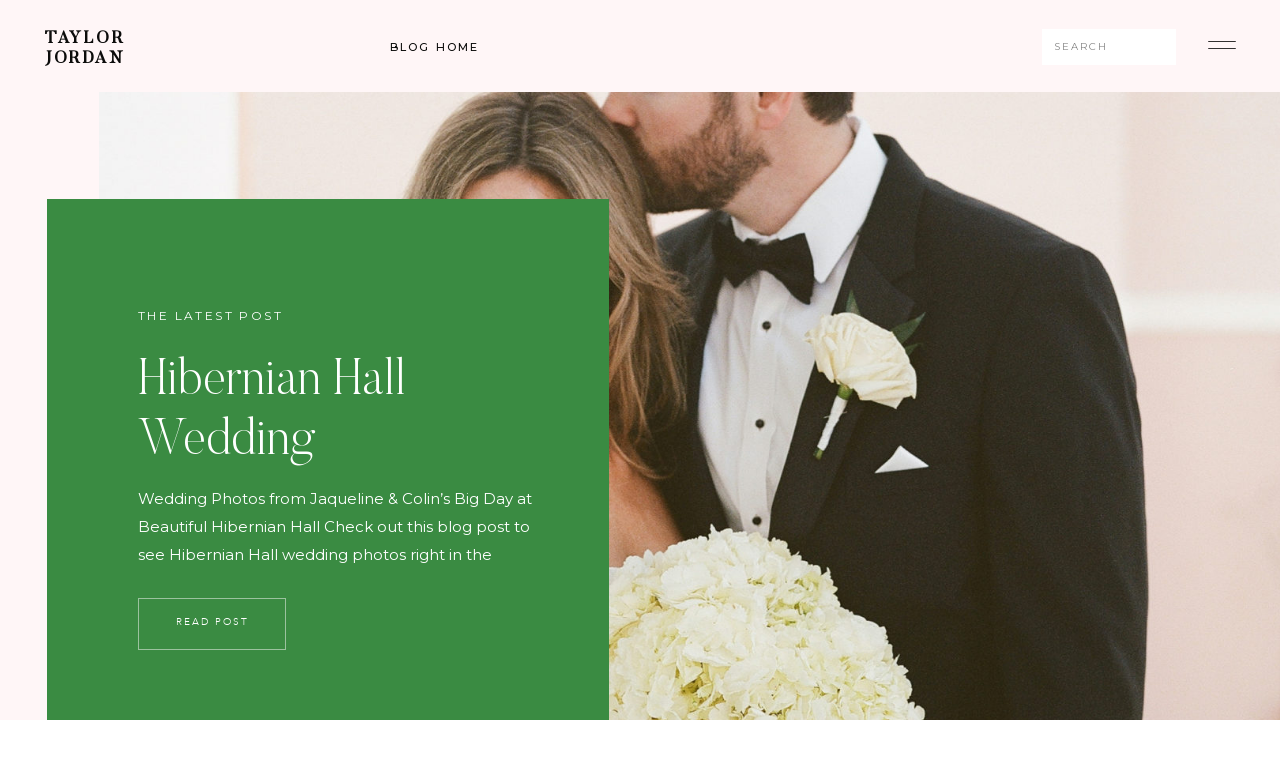

--- FILE ---
content_type: text/html; charset=UTF-8
request_url: https://taylorjordanphotography.com/tag/hibernian-hall/
body_size: 19907
content:
<!DOCTYPE html>
<html lang="en-US" class="d">
<head>
<link rel="stylesheet" type="text/css" href="//lib.showit.co/engine/2.3.2/showit.css" />
<meta name='robots' content='index, follow, max-image-preview:large, max-snippet:-1, max-video-preview:-1' />

            <script data-no-defer="1" data-ezscrex="false" data-cfasync="false" data-pagespeed-no-defer data-cookieconsent="ignore">
                var ctPublicFunctions = {"_ajax_nonce":"0935165088","_rest_nonce":"378f9e8790","_ajax_url":"\/wp-admin\/admin-ajax.php","_rest_url":"https:\/\/taylorjordanphotography.com\/wp-json\/","data__cookies_type":"none","data__ajax_type":false,"data__bot_detector_enabled":"1","data__frontend_data_log_enabled":1,"cookiePrefix":"","wprocket_detected":false,"host_url":"taylorjordanphotography.com","text__ee_click_to_select":"Click to select the whole data","text__ee_original_email":"The complete one is","text__ee_got_it":"Got it","text__ee_blocked":"Blocked","text__ee_cannot_connect":"Cannot connect","text__ee_cannot_decode":"Can not decode email. Unknown reason","text__ee_email_decoder":"CleanTalk email decoder","text__ee_wait_for_decoding":"The magic is on the way!","text__ee_decoding_process":"Please wait a few seconds while we decode the contact data."}
            </script>
        
            <script data-no-defer="1" data-ezscrex="false" data-cfasync="false" data-pagespeed-no-defer data-cookieconsent="ignore">
                var ctPublic = {"_ajax_nonce":"0935165088","settings__forms__check_internal":"0","settings__forms__check_external":"0","settings__forms__force_protection":"0","settings__forms__search_test":"0","settings__data__bot_detector_enabled":"1","settings__sfw__anti_crawler":0,"blog_home":"https:\/\/taylorjordanphotography.com\/","pixel__setting":"3","pixel__enabled":false,"pixel__url":null,"data__email_check_before_post":"1","data__email_check_exist_post":"1","data__cookies_type":"none","data__key_is_ok":true,"data__visible_fields_required":true,"wl_brandname":"Anti-Spam by CleanTalk","wl_brandname_short":"CleanTalk","ct_checkjs_key":704163765,"emailEncoderPassKey":"4062336ab300a502d876b1ffb1ad7dd1","bot_detector_forms_excluded":"W10=","advancedCacheExists":false,"varnishCacheExists":false,"wc_ajax_add_to_cart":false}
            </script>
        
	<!-- This site is optimized with the Yoast SEO plugin v26.3 - https://yoast.com/wordpress/plugins/seo/ -->
	<title>Hibernian Hall Archives - taylorjordanphotography.com</title>
	<link rel="canonical" href="https://taylorjordanphotography.com/tag/hibernian-hall/" />
	<meta property="og:locale" content="en_US" />
	<meta property="og:type" content="article" />
	<meta property="og:title" content="Hibernian Hall Archives - taylorjordanphotography.com" />
	<meta property="og:url" content="https://taylorjordanphotography.com/tag/hibernian-hall/" />
	<meta property="og:site_name" content="taylorjordanphotography.com" />
	<meta property="og:image" content="https://taylorjordanphotography.com/wp-content/uploads/sites/17412/2021/09/Logo-Taylor-Jordan.png" />
	<meta property="og:image:width" content="2778" />
	<meta property="og:image:height" content="2076" />
	<meta property="og:image:type" content="image/png" />
	<meta name="twitter:card" content="summary_large_image" />
	<script type="application/ld+json" class="yoast-schema-graph">{"@context":"https://schema.org","@graph":[{"@type":"CollectionPage","@id":"https://taylorjordanphotography.com/tag/hibernian-hall/","url":"https://taylorjordanphotography.com/tag/hibernian-hall/","name":"Hibernian Hall Archives - taylorjordanphotography.com","isPartOf":{"@id":"https://taylorjordanphotography.com/#website"},"primaryImageOfPage":{"@id":"https://taylorjordanphotography.com/tag/hibernian-hall/#primaryimage"},"image":{"@id":"https://taylorjordanphotography.com/tag/hibernian-hall/#primaryimage"},"thumbnailUrl":"https://taylorjordanphotography.com/wp-content/uploads/sites/17412/2022/07/filmedits-41-scaled.jpg","breadcrumb":{"@id":"https://taylorjordanphotography.com/tag/hibernian-hall/#breadcrumb"},"inLanguage":"en-US"},{"@type":"ImageObject","inLanguage":"en-US","@id":"https://taylorjordanphotography.com/tag/hibernian-hall/#primaryimage","url":"https://taylorjordanphotography.com/wp-content/uploads/sites/17412/2022/07/filmedits-41-scaled.jpg","contentUrl":"https://taylorjordanphotography.com/wp-content/uploads/sites/17412/2022/07/filmedits-41-scaled.jpg","width":1875,"height":2560,"caption":"Hibernian Hall Wedding Photos"},{"@type":"BreadcrumbList","@id":"https://taylorjordanphotography.com/tag/hibernian-hall/#breadcrumb","itemListElement":[{"@type":"ListItem","position":1,"name":"Home","item":"https://taylorjordanphotography.com/"},{"@type":"ListItem","position":2,"name":"Hibernian Hall"}]},{"@type":"WebSite","@id":"https://taylorjordanphotography.com/#website","url":"https://taylorjordanphotography.com/","name":"taylorjordanphotography.com","description":"","publisher":{"@id":"https://taylorjordanphotography.com/#organization"},"potentialAction":[{"@type":"SearchAction","target":{"@type":"EntryPoint","urlTemplate":"https://taylorjordanphotography.com/?s={search_term_string}"},"query-input":{"@type":"PropertyValueSpecification","valueRequired":true,"valueName":"search_term_string"}}],"inLanguage":"en-US"},{"@type":"Organization","@id":"https://taylorjordanphotography.com/#organization","name":"Taylor Jordan Photography","url":"https://taylorjordanphotography.com/","logo":{"@type":"ImageObject","inLanguage":"en-US","@id":"https://taylorjordanphotography.com/#/schema/logo/image/","url":"https://taylorjordanphotography.com/wp-content/uploads/sites/17412/2021/09/Logo-Taylor-Jordan.png","contentUrl":"https://taylorjordanphotography.com/wp-content/uploads/sites/17412/2021/09/Logo-Taylor-Jordan.png","width":2778,"height":2076,"caption":"Taylor Jordan Photography"},"image":{"@id":"https://taylorjordanphotography.com/#/schema/logo/image/"},"sameAs":["https://www.facebook.com/taylorjordanphoto","https://www.instagram.com/taylorjordanphoto/","https://www.pinterest.com/TaylorJordanPhotography/","https://www.youtube.com/channel/UCo5xNJbGif2SiHLNVgKnwOw"]}]}</script>
	<!-- / Yoast SEO plugin. -->


<link rel='dns-prefetch' href='//fd.cleantalk.org' />
<link rel="alternate" type="application/rss+xml" title="taylorjordanphotography.com &raquo; Feed" href="https://taylorjordanphotography.com/feed/" />
<link rel="alternate" type="application/rss+xml" title="taylorjordanphotography.com &raquo; Comments Feed" href="https://taylorjordanphotography.com/comments/feed/" />
<link rel="alternate" type="application/rss+xml" title="taylorjordanphotography.com &raquo; Hibernian Hall Tag Feed" href="https://taylorjordanphotography.com/tag/hibernian-hall/feed/" />
<script type="text/javascript">
/* <![CDATA[ */
window._wpemojiSettings = {"baseUrl":"https:\/\/s.w.org\/images\/core\/emoji\/16.0.1\/72x72\/","ext":".png","svgUrl":"https:\/\/s.w.org\/images\/core\/emoji\/16.0.1\/svg\/","svgExt":".svg","source":{"concatemoji":"https:\/\/taylorjordanphotography.com\/wp-includes\/js\/wp-emoji-release.min.js?ver=6.8.3"}};
/*! This file is auto-generated */
!function(s,n){var o,i,e;function c(e){try{var t={supportTests:e,timestamp:(new Date).valueOf()};sessionStorage.setItem(o,JSON.stringify(t))}catch(e){}}function p(e,t,n){e.clearRect(0,0,e.canvas.width,e.canvas.height),e.fillText(t,0,0);var t=new Uint32Array(e.getImageData(0,0,e.canvas.width,e.canvas.height).data),a=(e.clearRect(0,0,e.canvas.width,e.canvas.height),e.fillText(n,0,0),new Uint32Array(e.getImageData(0,0,e.canvas.width,e.canvas.height).data));return t.every(function(e,t){return e===a[t]})}function u(e,t){e.clearRect(0,0,e.canvas.width,e.canvas.height),e.fillText(t,0,0);for(var n=e.getImageData(16,16,1,1),a=0;a<n.data.length;a++)if(0!==n.data[a])return!1;return!0}function f(e,t,n,a){switch(t){case"flag":return n(e,"\ud83c\udff3\ufe0f\u200d\u26a7\ufe0f","\ud83c\udff3\ufe0f\u200b\u26a7\ufe0f")?!1:!n(e,"\ud83c\udde8\ud83c\uddf6","\ud83c\udde8\u200b\ud83c\uddf6")&&!n(e,"\ud83c\udff4\udb40\udc67\udb40\udc62\udb40\udc65\udb40\udc6e\udb40\udc67\udb40\udc7f","\ud83c\udff4\u200b\udb40\udc67\u200b\udb40\udc62\u200b\udb40\udc65\u200b\udb40\udc6e\u200b\udb40\udc67\u200b\udb40\udc7f");case"emoji":return!a(e,"\ud83e\udedf")}return!1}function g(e,t,n,a){var r="undefined"!=typeof WorkerGlobalScope&&self instanceof WorkerGlobalScope?new OffscreenCanvas(300,150):s.createElement("canvas"),o=r.getContext("2d",{willReadFrequently:!0}),i=(o.textBaseline="top",o.font="600 32px Arial",{});return e.forEach(function(e){i[e]=t(o,e,n,a)}),i}function t(e){var t=s.createElement("script");t.src=e,t.defer=!0,s.head.appendChild(t)}"undefined"!=typeof Promise&&(o="wpEmojiSettingsSupports",i=["flag","emoji"],n.supports={everything:!0,everythingExceptFlag:!0},e=new Promise(function(e){s.addEventListener("DOMContentLoaded",e,{once:!0})}),new Promise(function(t){var n=function(){try{var e=JSON.parse(sessionStorage.getItem(o));if("object"==typeof e&&"number"==typeof e.timestamp&&(new Date).valueOf()<e.timestamp+604800&&"object"==typeof e.supportTests)return e.supportTests}catch(e){}return null}();if(!n){if("undefined"!=typeof Worker&&"undefined"!=typeof OffscreenCanvas&&"undefined"!=typeof URL&&URL.createObjectURL&&"undefined"!=typeof Blob)try{var e="postMessage("+g.toString()+"("+[JSON.stringify(i),f.toString(),p.toString(),u.toString()].join(",")+"));",a=new Blob([e],{type:"text/javascript"}),r=new Worker(URL.createObjectURL(a),{name:"wpTestEmojiSupports"});return void(r.onmessage=function(e){c(n=e.data),r.terminate(),t(n)})}catch(e){}c(n=g(i,f,p,u))}t(n)}).then(function(e){for(var t in e)n.supports[t]=e[t],n.supports.everything=n.supports.everything&&n.supports[t],"flag"!==t&&(n.supports.everythingExceptFlag=n.supports.everythingExceptFlag&&n.supports[t]);n.supports.everythingExceptFlag=n.supports.everythingExceptFlag&&!n.supports.flag,n.DOMReady=!1,n.readyCallback=function(){n.DOMReady=!0}}).then(function(){return e}).then(function(){var e;n.supports.everything||(n.readyCallback(),(e=n.source||{}).concatemoji?t(e.concatemoji):e.wpemoji&&e.twemoji&&(t(e.twemoji),t(e.wpemoji)))}))}((window,document),window._wpemojiSettings);
/* ]]> */
</script>
<style id='wp-emoji-styles-inline-css' type='text/css'>

	img.wp-smiley, img.emoji {
		display: inline !important;
		border: none !important;
		box-shadow: none !important;
		height: 1em !important;
		width: 1em !important;
		margin: 0 0.07em !important;
		vertical-align: -0.1em !important;
		background: none !important;
		padding: 0 !important;
	}
</style>
<link rel='stylesheet' id='wp-block-library-css' href='https://taylorjordanphotography.com/wp-includes/css/dist/block-library/style.min.css?ver=6.8.3' type='text/css' media='all' />
<style id='classic-theme-styles-inline-css' type='text/css'>
/*! This file is auto-generated */
.wp-block-button__link{color:#fff;background-color:#32373c;border-radius:9999px;box-shadow:none;text-decoration:none;padding:calc(.667em + 2px) calc(1.333em + 2px);font-size:1.125em}.wp-block-file__button{background:#32373c;color:#fff;text-decoration:none}
</style>
<style id='global-styles-inline-css' type='text/css'>
:root{--wp--preset--aspect-ratio--square: 1;--wp--preset--aspect-ratio--4-3: 4/3;--wp--preset--aspect-ratio--3-4: 3/4;--wp--preset--aspect-ratio--3-2: 3/2;--wp--preset--aspect-ratio--2-3: 2/3;--wp--preset--aspect-ratio--16-9: 16/9;--wp--preset--aspect-ratio--9-16: 9/16;--wp--preset--color--black: #000000;--wp--preset--color--cyan-bluish-gray: #abb8c3;--wp--preset--color--white: #ffffff;--wp--preset--color--pale-pink: #f78da7;--wp--preset--color--vivid-red: #cf2e2e;--wp--preset--color--luminous-vivid-orange: #ff6900;--wp--preset--color--luminous-vivid-amber: #fcb900;--wp--preset--color--light-green-cyan: #7bdcb5;--wp--preset--color--vivid-green-cyan: #00d084;--wp--preset--color--pale-cyan-blue: #8ed1fc;--wp--preset--color--vivid-cyan-blue: #0693e3;--wp--preset--color--vivid-purple: #9b51e0;--wp--preset--gradient--vivid-cyan-blue-to-vivid-purple: linear-gradient(135deg,rgba(6,147,227,1) 0%,rgb(155,81,224) 100%);--wp--preset--gradient--light-green-cyan-to-vivid-green-cyan: linear-gradient(135deg,rgb(122,220,180) 0%,rgb(0,208,130) 100%);--wp--preset--gradient--luminous-vivid-amber-to-luminous-vivid-orange: linear-gradient(135deg,rgba(252,185,0,1) 0%,rgba(255,105,0,1) 100%);--wp--preset--gradient--luminous-vivid-orange-to-vivid-red: linear-gradient(135deg,rgba(255,105,0,1) 0%,rgb(207,46,46) 100%);--wp--preset--gradient--very-light-gray-to-cyan-bluish-gray: linear-gradient(135deg,rgb(238,238,238) 0%,rgb(169,184,195) 100%);--wp--preset--gradient--cool-to-warm-spectrum: linear-gradient(135deg,rgb(74,234,220) 0%,rgb(151,120,209) 20%,rgb(207,42,186) 40%,rgb(238,44,130) 60%,rgb(251,105,98) 80%,rgb(254,248,76) 100%);--wp--preset--gradient--blush-light-purple: linear-gradient(135deg,rgb(255,206,236) 0%,rgb(152,150,240) 100%);--wp--preset--gradient--blush-bordeaux: linear-gradient(135deg,rgb(254,205,165) 0%,rgb(254,45,45) 50%,rgb(107,0,62) 100%);--wp--preset--gradient--luminous-dusk: linear-gradient(135deg,rgb(255,203,112) 0%,rgb(199,81,192) 50%,rgb(65,88,208) 100%);--wp--preset--gradient--pale-ocean: linear-gradient(135deg,rgb(255,245,203) 0%,rgb(182,227,212) 50%,rgb(51,167,181) 100%);--wp--preset--gradient--electric-grass: linear-gradient(135deg,rgb(202,248,128) 0%,rgb(113,206,126) 100%);--wp--preset--gradient--midnight: linear-gradient(135deg,rgb(2,3,129) 0%,rgb(40,116,252) 100%);--wp--preset--font-size--small: 13px;--wp--preset--font-size--medium: 20px;--wp--preset--font-size--large: 36px;--wp--preset--font-size--x-large: 42px;--wp--preset--spacing--20: 0.44rem;--wp--preset--spacing--30: 0.67rem;--wp--preset--spacing--40: 1rem;--wp--preset--spacing--50: 1.5rem;--wp--preset--spacing--60: 2.25rem;--wp--preset--spacing--70: 3.38rem;--wp--preset--spacing--80: 5.06rem;--wp--preset--shadow--natural: 6px 6px 9px rgba(0, 0, 0, 0.2);--wp--preset--shadow--deep: 12px 12px 50px rgba(0, 0, 0, 0.4);--wp--preset--shadow--sharp: 6px 6px 0px rgba(0, 0, 0, 0.2);--wp--preset--shadow--outlined: 6px 6px 0px -3px rgba(255, 255, 255, 1), 6px 6px rgba(0, 0, 0, 1);--wp--preset--shadow--crisp: 6px 6px 0px rgba(0, 0, 0, 1);}:where(.is-layout-flex){gap: 0.5em;}:where(.is-layout-grid){gap: 0.5em;}body .is-layout-flex{display: flex;}.is-layout-flex{flex-wrap: wrap;align-items: center;}.is-layout-flex > :is(*, div){margin: 0;}body .is-layout-grid{display: grid;}.is-layout-grid > :is(*, div){margin: 0;}:where(.wp-block-columns.is-layout-flex){gap: 2em;}:where(.wp-block-columns.is-layout-grid){gap: 2em;}:where(.wp-block-post-template.is-layout-flex){gap: 1.25em;}:where(.wp-block-post-template.is-layout-grid){gap: 1.25em;}.has-black-color{color: var(--wp--preset--color--black) !important;}.has-cyan-bluish-gray-color{color: var(--wp--preset--color--cyan-bluish-gray) !important;}.has-white-color{color: var(--wp--preset--color--white) !important;}.has-pale-pink-color{color: var(--wp--preset--color--pale-pink) !important;}.has-vivid-red-color{color: var(--wp--preset--color--vivid-red) !important;}.has-luminous-vivid-orange-color{color: var(--wp--preset--color--luminous-vivid-orange) !important;}.has-luminous-vivid-amber-color{color: var(--wp--preset--color--luminous-vivid-amber) !important;}.has-light-green-cyan-color{color: var(--wp--preset--color--light-green-cyan) !important;}.has-vivid-green-cyan-color{color: var(--wp--preset--color--vivid-green-cyan) !important;}.has-pale-cyan-blue-color{color: var(--wp--preset--color--pale-cyan-blue) !important;}.has-vivid-cyan-blue-color{color: var(--wp--preset--color--vivid-cyan-blue) !important;}.has-vivid-purple-color{color: var(--wp--preset--color--vivid-purple) !important;}.has-black-background-color{background-color: var(--wp--preset--color--black) !important;}.has-cyan-bluish-gray-background-color{background-color: var(--wp--preset--color--cyan-bluish-gray) !important;}.has-white-background-color{background-color: var(--wp--preset--color--white) !important;}.has-pale-pink-background-color{background-color: var(--wp--preset--color--pale-pink) !important;}.has-vivid-red-background-color{background-color: var(--wp--preset--color--vivid-red) !important;}.has-luminous-vivid-orange-background-color{background-color: var(--wp--preset--color--luminous-vivid-orange) !important;}.has-luminous-vivid-amber-background-color{background-color: var(--wp--preset--color--luminous-vivid-amber) !important;}.has-light-green-cyan-background-color{background-color: var(--wp--preset--color--light-green-cyan) !important;}.has-vivid-green-cyan-background-color{background-color: var(--wp--preset--color--vivid-green-cyan) !important;}.has-pale-cyan-blue-background-color{background-color: var(--wp--preset--color--pale-cyan-blue) !important;}.has-vivid-cyan-blue-background-color{background-color: var(--wp--preset--color--vivid-cyan-blue) !important;}.has-vivid-purple-background-color{background-color: var(--wp--preset--color--vivid-purple) !important;}.has-black-border-color{border-color: var(--wp--preset--color--black) !important;}.has-cyan-bluish-gray-border-color{border-color: var(--wp--preset--color--cyan-bluish-gray) !important;}.has-white-border-color{border-color: var(--wp--preset--color--white) !important;}.has-pale-pink-border-color{border-color: var(--wp--preset--color--pale-pink) !important;}.has-vivid-red-border-color{border-color: var(--wp--preset--color--vivid-red) !important;}.has-luminous-vivid-orange-border-color{border-color: var(--wp--preset--color--luminous-vivid-orange) !important;}.has-luminous-vivid-amber-border-color{border-color: var(--wp--preset--color--luminous-vivid-amber) !important;}.has-light-green-cyan-border-color{border-color: var(--wp--preset--color--light-green-cyan) !important;}.has-vivid-green-cyan-border-color{border-color: var(--wp--preset--color--vivid-green-cyan) !important;}.has-pale-cyan-blue-border-color{border-color: var(--wp--preset--color--pale-cyan-blue) !important;}.has-vivid-cyan-blue-border-color{border-color: var(--wp--preset--color--vivid-cyan-blue) !important;}.has-vivid-purple-border-color{border-color: var(--wp--preset--color--vivid-purple) !important;}.has-vivid-cyan-blue-to-vivid-purple-gradient-background{background: var(--wp--preset--gradient--vivid-cyan-blue-to-vivid-purple) !important;}.has-light-green-cyan-to-vivid-green-cyan-gradient-background{background: var(--wp--preset--gradient--light-green-cyan-to-vivid-green-cyan) !important;}.has-luminous-vivid-amber-to-luminous-vivid-orange-gradient-background{background: var(--wp--preset--gradient--luminous-vivid-amber-to-luminous-vivid-orange) !important;}.has-luminous-vivid-orange-to-vivid-red-gradient-background{background: var(--wp--preset--gradient--luminous-vivid-orange-to-vivid-red) !important;}.has-very-light-gray-to-cyan-bluish-gray-gradient-background{background: var(--wp--preset--gradient--very-light-gray-to-cyan-bluish-gray) !important;}.has-cool-to-warm-spectrum-gradient-background{background: var(--wp--preset--gradient--cool-to-warm-spectrum) !important;}.has-blush-light-purple-gradient-background{background: var(--wp--preset--gradient--blush-light-purple) !important;}.has-blush-bordeaux-gradient-background{background: var(--wp--preset--gradient--blush-bordeaux) !important;}.has-luminous-dusk-gradient-background{background: var(--wp--preset--gradient--luminous-dusk) !important;}.has-pale-ocean-gradient-background{background: var(--wp--preset--gradient--pale-ocean) !important;}.has-electric-grass-gradient-background{background: var(--wp--preset--gradient--electric-grass) !important;}.has-midnight-gradient-background{background: var(--wp--preset--gradient--midnight) !important;}.has-small-font-size{font-size: var(--wp--preset--font-size--small) !important;}.has-medium-font-size{font-size: var(--wp--preset--font-size--medium) !important;}.has-large-font-size{font-size: var(--wp--preset--font-size--large) !important;}.has-x-large-font-size{font-size: var(--wp--preset--font-size--x-large) !important;}
:where(.wp-block-post-template.is-layout-flex){gap: 1.25em;}:where(.wp-block-post-template.is-layout-grid){gap: 1.25em;}
:where(.wp-block-columns.is-layout-flex){gap: 2em;}:where(.wp-block-columns.is-layout-grid){gap: 2em;}
:root :where(.wp-block-pullquote){font-size: 1.5em;line-height: 1.6;}
</style>
<link rel='stylesheet' id='cleantalk-public-css-css' href='https://taylorjordanphotography.com/wp-content/plugins/cleantalk-spam-protect/css/cleantalk-public.min.css?ver=6.67_1762442704' type='text/css' media='all' />
<link rel='stylesheet' id='cleantalk-email-decoder-css-css' href='https://taylorjordanphotography.com/wp-content/plugins/cleantalk-spam-protect/css/cleantalk-email-decoder.min.css?ver=6.67_1762442704' type='text/css' media='all' />
<script type="text/javascript" src="https://taylorjordanphotography.com/wp-content/plugins/cleantalk-spam-protect/js/apbct-public-bundle.min.js?ver=6.67_1762442704" id="apbct-public-bundle.min-js-js"></script>
<script type="text/javascript" src="https://fd.cleantalk.org/ct-bot-detector-wrapper.js?ver=6.67" id="ct_bot_detector-js" defer="defer" data-wp-strategy="defer"></script>
<script type="text/javascript" src="https://taylorjordanphotography.com/wp-includes/js/jquery/jquery.min.js?ver=3.7.1" id="jquery-core-js"></script>
<script type="text/javascript" src="https://taylorjordanphotography.com/wp-includes/js/jquery/jquery-migrate.min.js?ver=3.4.1" id="jquery-migrate-js"></script>
<script type="text/javascript" src="https://taylorjordanphotography.com/wp-content/plugins/showit/public/js/showit.js?ver=1765944755" id="si-script-js"></script>
<link rel="https://api.w.org/" href="https://taylorjordanphotography.com/wp-json/" /><link rel="alternate" title="JSON" type="application/json" href="https://taylorjordanphotography.com/wp-json/wp/v2/tags/35" /><link rel="EditURI" type="application/rsd+xml" title="RSD" href="https://taylorjordanphotography.com/xmlrpc.php?rsd" />
		<script type="text/javascript" async defer data-pin-color=""  data-pin-hover="true"
			src="https://taylorjordanphotography.com/wp-content/plugins/pinterest-pin-it-button-on-image-hover-and-post/js/pinit.js"></script>
		<style type="text/css">.recentcomments a{display:inline !important;padding:0 !important;margin:0 !important;}</style>
<meta charset="UTF-8" />
<meta name="viewport" content="width=device-width, initial-scale=1" />
<link rel="icon" type="image/png" href="//static.showit.co/200/woGndClHSAWGKqgE13SMjw/129599/screenshot_2024-01-22_at_1_21_01_pm.png" />
<link rel="preconnect" href="https://static.showit.co" />

<link rel="preconnect" href="https://fonts.googleapis.com">
<link rel="preconnect" href="https://fonts.gstatic.com" crossorigin>
<link href="https://fonts.googleapis.com/css?family=Montserrat:regular|Montserrat:500" rel="stylesheet" type="text/css"/>
<style>
@font-face{font-family:Butler Regular;src:url('//static.showit.co/file/XGWfcrs1SuKKT7WF355UXg/shared/butler.woff');}
@font-face{font-family:Avenir Light;src:url('//static.showit.co/file/Um_G9R2tSA6VcVKB-va_HQ/129599/avenir_light-webfont.woff');}
@font-face{font-family:Butler Light;src:url('//static.showit.co/file/2e1Acaj6Q_GJ13F_DLJoeQ/shared/butler-light.woff');}
@font-face{font-family:Butler Ultra Light;src:url('//static.showit.co/file/pLJISUxZQkyzsYpCl7r4-g/shared/butler-ultralight.woff');}
@font-face{font-family:OGG regular;src:url('//static.showit.co/file/jqulVgBOTTO-XoUqFzO3zA/129599/ogg-regular-bf646c18fc3ed57-webfont.woff');}
@font-face{font-family:Avenir Medium;src:url('//static.showit.co/file/eF3xGSm8QOS-ImF7OSbRWQ/129599/avenir_medium-webfont.woff');}
</style>
<script id="init_data" type="application/json">
{"mobile":{"w":320},"desktop":{"w":1200,"defaultTrIn":{"type":"fade"},"defaultTrOut":{"type":"fade"},"bgFillType":"color","bgColor":"#ffffff"},"sid":"mrszjbjerk2-cur741um9q","break":768,"assetURL":"//static.showit.co","contactFormId":"129599/253537","cfAction":"aHR0cHM6Ly9jbGllbnRzZXJ2aWNlLnNob3dpdC5jby9jb250YWN0Zm9ybQ==","sgAction":"aHR0cHM6Ly9jbGllbnRzZXJ2aWNlLnNob3dpdC5jby9zb2NpYWxncmlk","blockData":[{"slug":"menu-open","visible":"a","states":[],"d":{"h":736,"w":1200,"locking":{"side":"t"},"nature":"wH","bgFillType":"color","bgColor":"#000000:0","bgMediaType":"none"},"m":{"h":570,"w":320,"locking":{"side":"t"},"nature":"wH","bgFillType":"color","bgColor":"colors-2","bgMediaType":"none"}},{"slug":"blog-menu","visible":"a","states":[],"d":{"h":92,"w":1200,"locking":{"side":"st"},"bgFillType":"color","bgColor":"colors-1","bgMediaType":"none"},"m":{"h":47,"w":320,"locking":{"side":"st"},"bgFillType":"color","bgColor":"colors-1","bgMediaType":"none"}},{"slug":"latest-posts","visible":"a","states":[],"d":{"h":1072,"w":1200,"nature":"dH","stateTrIn":{"type":"fade","duration":1,"direction":"none"},"stateTrOut":{"type":"fade","direction":"none"},"bgFillType":"color","bgColor":"colors-1","bgMediaType":"none"},"m":{"h":1088,"w":320,"nature":"dH","stateTrIn":{"type":"fade","duration":1,"direction":"none"},"stateTrOut":{"type":"fade","direction":"none"},"bgFillType":"color","bgColor":"colors-1","bgMediaType":"none"},"wpPostLookup":true},{"slug":"post-1","visible":"a","states":[],"d":{"h":595,"w":1200,"nature":"dH","bgFillType":"color","bgColor":"colors-1","bgMediaType":"none"},"m":{"h":474,"w":320,"nature":"dH","bgFillType":"color","bgColor":"colors-1","bgMediaType":"none"}},{"slug":"next-post-start","visible":"a","states":[],"d":{"h":1,"w":1200,"bgFillType":"color","bgColor":"#fbfaf9","bgMediaType":"none"},"m":{"h":1,"w":320,"bgFillType":"color","bgColor":"#fbfaf9","bgMediaType":"none"}},{"slug":"post-2","visible":"a","states":[],"d":{"h":583,"w":1200,"nature":"dH","bgFillType":"color","bgColor":"colors-1","bgMediaType":"none"},"m":{"h":455,"w":320,"nature":"dH","bgFillType":"color","bgColor":"colors-1","bgMediaType":"none"}},{"slug":"archive-pagination","visible":"a","states":[],"d":{"h":128,"w":1200,"nature":"dH","bgFillType":"color","bgColor":"colors-1","bgMediaType":"none"},"m":{"h":71,"w":320,"nature":"dH","bgFillType":"color","bgColor":"colors-1","bgMediaType":"none"}},{"slug":"freebie","visible":"a","states":[],"d":{"h":714,"w":1200,"bgFillType":"color","bgColor":"colors-1","bgMediaType":"none"},"m":{"h":851,"w":320,"bgFillType":"color","bgColor":"colors-1","bgMediaType":"none"}},{"slug":"cta","visible":"a","states":[],"d":{"h":791,"w":1200,"bgFillType":"color","bgColor":"colors-1","bgMediaType":"none"},"m":{"h":644,"w":320,"bgFillType":"color","bgColor":"colors-1","bgMediaType":"none"}},{"slug":"footer","visible":"a","states":[],"d":{"h":738,"w":1200,"bgFillType":"color","bgColor":"colors-1","bgMediaType":"none"},"m":{"h":654,"w":320,"bgFillType":"color","bgColor":"colors-1","bgMediaType":"none"}}],"elementData":[{"type":"simple","visible":"d","id":"menu-open_0","blockId":"menu-open","m":{"x":0,"y":0,"w":320,"h":567,"a":0,"lockV":"s"},"d":{"x":723,"y":0,"w":480,"h":736,"a":0,"lockH":"r","lockV":"s"}},{"type":"icon","visible":"a","id":"menu-open_1","blockId":"menu-open","m":{"x":272,"y":14,"w":36,"h":33,"a":0,"lockV":"t"},"d":{"x":1134,"y":26,"w":36,"h":44,"a":0,"lockH":"r","lockV":"t"},"pc":[{"type":"hide","block":"menu-open"}]},{"type":"simple","visible":"a","id":"menu-open_2","blockId":"menu-open","m":{"x":35,"y":200,"w":250,"h":1,"a":0},"d":{"x":802,"y":275,"w":325,"h":1,"a":0,"lockH":"r"}},{"type":"simple","visible":"a","id":"menu-open_3","blockId":"menu-open","m":{"x":35,"y":258,"w":250,"h":1,"a":0},"d":{"x":802,"y":341,"w":325,"h":1,"a":0,"lockH":"r"}},{"type":"simple","visible":"a","id":"menu-open_4","blockId":"menu-open","m":{"x":35,"y":315,"w":250,"h":1,"a":0},"d":{"x":802,"y":407,"w":325,"h":1,"a":0,"lockH":"r"}},{"type":"simple","visible":"a","id":"menu-open_5","blockId":"menu-open","m":{"x":35,"y":430,"w":250,"h":1,"a":0},"d":{"x":802,"y":539,"w":325,"h":1,"a":0,"lockH":"r"}},{"type":"simple","visible":"a","id":"menu-open_6","blockId":"menu-open","m":{"x":35,"y":373,"w":250,"h":1,"a":0},"d":{"x":802,"y":473,"w":325,"h":1,"a":0,"lockH":"r"}},{"type":"simple","visible":"a","id":"menu-open_7","blockId":"menu-open","m":{"x":35,"y":143,"w":250,"h":1,"a":0},"d":{"x":802,"y":209,"w":325,"h":1,"a":0,"lockH":"r"}},{"type":"text","visible":"a","id":"menu-open_8","blockId":"menu-open","m":{"x":35,"y":37,"w":285,"h":27,"a":0},"d":{"x":802,"y":68,"w":298,"h":31,"a":0,"lockH":"r","lockV":"t"}},{"type":"text","visible":"a","id":"menu-open_9","blockId":"menu-open","m":{"x":35,"y":67,"w":105,"h":18,"a":0},"d":{"x":802,"y":101,"w":108,"h":18,"a":0,"lockH":"r","lockV":"t"}},{"type":"text","visible":"a","id":"menu-open_10","blockId":"menu-open","m":{"x":35,"y":103,"w":265,"h":25,"a":0},"d":{"x":802,"y":157,"w":98,"h":32,"a":0,"lockH":"r"},"pc":[{"type":"hide","block":"menu-open"}]},{"type":"text","visible":"a","id":"menu-open_11","blockId":"menu-open","m":{"x":35,"y":160,"w":265,"h":25,"a":0},"d":{"x":802,"y":228,"w":99,"h":34,"a":0,"lockH":"r"},"pc":[{"type":"hide","block":"menu-open"}]},{"type":"text","visible":"a","id":"menu-open_12","blockId":"menu-open","m":{"x":35,"y":217,"w":265,"h":25,"a":0},"d":{"x":802,"y":292,"w":80,"h":29,"a":0,"lockH":"r"},"pc":[{"type":"hide","block":"menu-open"}]},{"type":"text","visible":"a","id":"menu-open_13","blockId":"menu-open","m":{"x":35,"y":275,"w":265,"h":25,"a":0},"d":{"x":802,"y":358,"w":84,"h":31,"a":0,"lockH":"r"},"pc":[{"type":"hide","block":"menu-open"}]},{"type":"text","visible":"a","id":"menu-open_14","blockId":"menu-open","m":{"x":35,"y":332,"w":265,"h":25,"a":0},"d":{"x":802,"y":424,"w":182,"h":32,"a":0,"lockH":"r"},"pc":[{"type":"hide","block":"menu-open"}]},{"type":"text","visible":"a","id":"menu-open_15","blockId":"menu-open","m":{"x":35,"y":389,"w":265,"h":25,"a":0},"d":{"x":802,"y":489,"w":82,"h":32,"a":0,"lockH":"r"},"pc":[{"type":"hide","block":"menu-open"}]},{"type":"text","visible":"a","id":"menu-open_16","blockId":"menu-open","m":{"x":35,"y":444,"w":265,"h":25,"a":0},"d":{"x":802,"y":559,"w":45,"h":48,"a":0,"lockH":"r"},"pc":[{"type":"hide","block":"menu-open"}]},{"type":"simple","visible":"a","id":"menu-open_17","blockId":"menu-open","m":{"x":35,"y":492,"w":166,"h":43,"a":0},"d":{"x":937,"y":627,"w":190,"h":44,"a":0,"lockH":"r","lockV":"b"}},{"type":"text","visible":"a","id":"menu-open_18","blockId":"menu-open","m":{"x":45,"y":507,"w":147,"h":13,"a":0},"d":{"x":956,"y":641,"w":152,"h":18,"a":0,"lockH":"r","lockV":"b"},"pc":[{"type":"hide","block":"menu-open"}]},{"type":"icon","visible":"a","id":"menu-open_19","blockId":"menu-open","m":{"x":219,"y":506,"w":17,"h":15,"a":0},"d":{"x":832,"y":642,"w":19,"h":17,"a":0,"lockH":"r","lockV":"b"}},{"type":"icon","visible":"a","id":"menu-open_20","blockId":"menu-open","m":{"x":245,"y":505,"w":17,"h":16,"a":0},"d":{"x":865,"y":640,"w":23,"h":21,"a":0,"lockH":"r","lockV":"b"}},{"type":"icon","visible":"a","id":"menu-open_21","blockId":"menu-open","m":{"x":271,"y":504,"w":17,"h":16,"a":0},"d":{"x":796,"y":639,"w":23,"h":21,"a":0,"lockH":"r","lockV":"b"}},{"type":"icon","visible":"a","id":"blog-menu_0","blockId":"blog-menu","m":{"x":279,"y":12,"w":24,"h":24,"a":0},"d":{"x":1124,"y":23,"w":36,"h":44,"a":0,"lockH":"r"},"pc":[{"type":"show","block":"menu-open"}]},{"type":"simple","visible":"d","id":"blog-menu_1","blockId":"blog-menu","m":{"x":48,"y":6,"w":224,"h":28,"a":0},"d":{"x":962,"y":29,"w":134,"h":36,"a":0,"lockH":"r"}},{"type":"text","visible":"a","id":"blog-menu_2","blockId":"blog-menu","m":{"x":16,"y":12,"w":125,"h":14,"a":0},"d":{"x":45,"y":30,"w":132,"h":19,"a":0,"lockH":"l"}},{"type":"text","visible":"d","id":"blog-menu_3","blockId":"blog-menu","m":{"x":19,"y":18,"w":146,"h":37,"a":0},"d":{"x":306,"y":38,"w":97,"h":19,"a":0,"lockH":"r"}},{"type":"text","visible":"d","id":"blog-menu_4","blockId":"blog-menu","m":{"x":19,"y":18,"w":146,"h":37,"a":0},"d":{"x":974,"y":39,"w":114,"h":14,"a":0,"lockH":"r"}},{"type":"graphic","visible":"a","id":"latest-posts_0","blockId":"latest-posts","m":{"x":0,"y":1,"w":320,"h":260,"a":0,"gs":{"p":100,"y":100,"x":100}},"d":{"x":99,"y":-1,"w":1105,"h":755,"a":0,"gs":{"t":"cover","p":100,"y":100,"x":100},"lockH":"s","lockV":"bs"},"c":{"key":"C0cXiu_IScSypc9I-80gaw/shared/iwood-r5v8xtc0ecg-unsplash.jpg","aspect_ratio":2}},{"type":"simple","visible":"a","id":"latest-posts_1","blockId":"latest-posts","m":{"x":0,"y":261,"w":320,"h":425,"a":0,"lockV":"bs"},"d":{"x":47,"y":107,"w":562,"h":544,"a":0,"lockH":"l","lockV":"bs"}},{"type":"simple","visible":"a","id":"latest-posts_2","blockId":"latest-posts","m":{"x":28,"y":585,"w":142,"h":50,"a":0,"lockV":"b"},"d":{"x":138,"y":503,"w":148,"h":52,"a":0,"lockH":"l","lockV":"b"}},{"type":"text","visible":"a","id":"latest-posts_3","blockId":"latest-posts","m":{"x":36,"y":738,"w":250,"h":79,"a":0,"lockV":"b"},"d":{"x":192,"y":865,"w":816,"h":53,"a":0,"lockV":"b"}},{"type":"text","visible":"a","id":"latest-posts_4","blockId":"latest-posts","m":{"x":28,"y":304,"w":189,"h":17,"a":0},"d":{"x":138,"y":213,"w":199,"h":18,"a":0,"lockH":"l"}},{"type":"text","visible":"a","id":"latest-posts_5","blockId":"latest-posts","m":{"x":28,"y":344,"w":265,"h":86,"a":0},"d":{"x":138,"y":260,"w":396,"h":117,"a":0,"lockH":"l"}},{"type":"text","visible":"a","id":"latest-posts_6","blockId":"latest-posts","m":{"x":28,"y":436,"w":274,"h":126,"a":0,"lockV":"b"},"d":{"x":138,"y":390,"w":401,"h":86,"a":0,"lockH":"l","lockV":"b"}},{"type":"text","visible":"a","id":"latest-posts_7","blockId":"latest-posts","m":{"x":37,"y":603,"w":124,"h":13,"a":0,"lockV":"b"},"d":{"x":152,"y":520,"w":121,"h":15,"a":0,"lockH":"l","lockV":"b"}},{"type":"text","visible":"a","id":"latest-posts_8","blockId":"latest-posts","m":{"x":19,"y":1024,"w":283,"h":14,"a":0,"lockV":"b"},"d":{"x":442,"y":1047,"w":316,"h":23,"a":0,"lockV":"b"}},{"type":"graphic","visible":"a","id":"post-1_0","blockId":"post-1","m":{"x":0,"y":0,"w":320,"h":215,"a":0,"gs":{"s":80}},"d":{"x":100,"y":107,"w":490,"h":427,"a":0,"gs":{"s":50},"lockV":"s"},"c":{"key":"Pv8PlaU0Sb-bcMHrlHE72w/shared/inside-weather-ijk3up9urhk-unsplash.jpg","aspect_ratio":1}},{"type":"text","visible":"a","id":"post-1_1","blockId":"post-1","m":{"x":39,"y":269,"w":242,"h":15,"a":0},"d":{"x":764,"y":202,"w":239,"h":24,"a":0}},{"type":"text","visible":"a","id":"post-1_2","blockId":"post-1","m":{"x":33,"y":301,"w":254,"h":34,"a":0},"d":{"x":656,"y":245,"w":455,"h":45,"a":0}},{"type":"text","visible":"a","id":"post-1_3","blockId":"post-1","m":{"x":35,"y":348,"w":251,"h":77,"a":0,"lockV":"b"},"d":{"x":688,"y":368,"w":392,"h":58,"a":0,"lockV":"b"}},{"type":"graphic","visible":"a","id":"post-2_0","blockId":"post-2","m":{"x":0,"y":0,"w":320,"h":215,"a":0,"gs":{"s":80}},"d":{"x":615,"y":77,"w":490,"h":427,"a":0,"gs":{"s":50},"lockV":"s"},"c":{"key":"TdNTUDzoTmGAJUfnXP69Dw/shared/pexels-vlada-karpovich-4939614.jpg","aspect_ratio":1.5}},{"type":"text","visible":"a","id":"post-2_1","blockId":"post-2","m":{"x":39,"y":261,"w":242,"h":15,"a":0},"d":{"x":204,"y":196,"w":239,"h":15,"a":0}},{"type":"text","visible":"a","id":"post-2_2","blockId":"post-2","m":{"x":33,"y":292,"w":254,"h":35,"a":0},"d":{"x":96,"y":240,"w":455,"h":45,"a":0}},{"type":"text","visible":"a","id":"post-2_3","blockId":"post-2","m":{"x":35,"y":337,"w":251,"h":77,"a":0,"lockV":"b"},"d":{"x":128,"y":301,"w":392,"h":83,"a":0,"lockV":"b"}},{"type":"text","visible":"a","id":"archive-pagination_0","blockId":"archive-pagination","m":{"x":166,"y":28,"w":137,"h":22,"a":0},"d":{"x":883,"y":17,"w":236,"h":22,"a":0}},{"type":"text","visible":"a","id":"archive-pagination_1","blockId":"archive-pagination","m":{"x":18,"y":28,"w":137,"h":22,"a":0},"d":{"x":70,"y":17,"w":285,"h":22,"a":0}},{"type":"graphic","visible":"a","id":"freebie_0","blockId":"freebie","m":{"x":41,"y":45,"w":221,"h":324,"a":0},"d":{"x":89,"y":82,"w":345,"h":551,"a":0,"gs":{"s":100}},"c":{"key":"nz-OjpBLS2SRP4lMZmbi5A/129599/bridalweek_taylorjordanphotography-18.jpg","aspect_ratio":0.73265}},{"type":"simple","visible":"a","id":"freebie_1","blockId":"freebie","m":{"x":173,"y":86,"w":112,"h":239,"a":0},"d":{"x":318,"y":156,"w":199,"h":407,"a":0}},{"type":"graphic","visible":"a","id":"freebie_2","blockId":"freebie","m":{"x":121,"y":62,"w":216,"h":302,"a":0},"d":{"x":236,"y":93,"w":363,"h":553,"a":0},"c":{"key":"J_AFrz4jR_aLBkBq-V-YSg/shared/iphone-flat-trans.png","aspect_ratio":0.59153}},{"type":"simple","visible":"a","id":"freebie_3","blockId":"freebie","m":{"x":185,"y":129,"w":88,"h":88,"a":0},"d":{"x":353,"y":215,"w":129,"h":154,"a":0}},{"type":"text","visible":"a","id":"freebie_4","blockId":"freebie","m":{"x":186,"y":233,"w":86,"h":43,"a":0},"d":{"x":355,"y":411,"w":125,"h":81,"a":0}},{"type":"graphic","visible":"a","id":"freebie_5","blockId":"freebie","m":{"x":193,"y":138,"w":72,"h":71,"a":0},"d":{"x":367,"y":228,"w":101,"h":128,"a":0},"c":{"key":"r8Ey1s0KQUmHI4ZeDPrBJw/129599/bridalweek_taylorjordanphotography-33.jpg","aspect_ratio":0.73235}},{"type":"text","visible":"a","id":"freebie_6","blockId":"freebie","m":{"x":33,"y":377,"w":256,"h":72,"a":0,"trIn":{"cl":"fadeIn","d":"0.5","dl":"0"}},"d":{"x":682,"y":156,"w":351,"h":104,"a":0,"trIn":{"cl":"fadeIn","d":"0.5","dl":"0"}}},{"type":"text","visible":"a","id":"freebie_7","blockId":"freebie","m":{"x":40,"y":485,"w":240,"h":126,"a":0},"d":{"x":648,"y":331,"w":424,"h":100,"a":0}},{"type":"simple","visible":"a","id":"freebie_8","blockId":"freebie","m":{"x":53,"y":765,"w":214,"h":50,"a":0,"trIn":{"cl":"fadeIn","d":"0.5","dl":"0"}},"d":{"x":972,"y":450,"w":133,"h":50,"a":0,"trIn":{"cl":"fadeIn","d":"0.5","dl":"0"}}},{"type":"simple","visible":"a","id":"freebie_9","blockId":"freebie","m":{"x":53,"y":643,"w":214,"h":50,"a":0,"trIn":{"cl":"fadeIn","d":"0.5","dl":"0"}},"d":{"x":786,"y":450,"w":178,"h":50,"a":0,"trIn":{"cl":"fadeIn","d":"0.5","dl":"0"}}},{"type":"simple","visible":"a","id":"freebie_10","blockId":"freebie","m":{"x":53,"y":704,"w":214,"h":50,"a":0,"trIn":{"cl":"fadeIn","d":"0.5","dl":"0"}},"d":{"x":600,"y":450,"w":178,"h":50,"a":0,"trIn":{"cl":"fadeIn","d":"0.5","dl":"0"}}},{"type":"text","visible":"a","id":"freebie_11","blockId":"freebie","m":{"x":65,"y":716,"w":191,"h":19,"a":0,"trIn":{"cl":"fadeIn","d":"0.5","dl":"0"}},"d":{"x":802,"y":461,"w":111,"h":22,"a":0,"trIn":{"cl":"fadeIn","d":"0.5","dl":"0"}}},{"type":"text","visible":"a","id":"freebie_12","blockId":"freebie","m":{"x":65,"y":656,"w":185,"h":23,"a":0,"trIn":{"cl":"fadeIn","d":"0.5","dl":"0"}},"d":{"x":615,"y":461,"w":124,"h":22,"a":0,"trIn":{"cl":"fadeIn","d":"0.5","dl":"0"}}},{"type":"text","visible":"a","id":"freebie_13","blockId":"freebie","m":{"x":53,"y":783,"w":214,"h":12,"a":0,"trIn":{"cl":"fadeIn","d":"0.5","dl":"0"}},"d":{"x":985,"y":466,"w":108,"h":18,"a":0,"trIn":{"cl":"fadeIn","d":"0.5","dl":"0"}}},{"type":"graphic","visible":"a","id":"cta_0","blockId":"cta","m":{"x":-1,"y":46,"w":140,"h":211,"a":0},"d":{"x":987,"y":-1,"w":411,"h":614,"a":0,"gs":{"s":0},"trIn":{"cl":"fadeIn","d":"0.5","dl":"0"},"lockV":"ts"},"c":{"key":"fCjmfDxyTtKqM9U_3wwVQg/129599/535285_0015.jpg","aspect_ratio":0.73247}},{"type":"graphic","visible":"a","id":"cta_1","blockId":"cta","m":{"x":183,"y":78,"w":138,"h":212,"a":0,"gs":{"s":0}},"d":{"x":-191,"y":252,"w":388,"h":540,"a":0,"trIn":{"cl":"fadeIn","d":"0.5","dl":"0"},"lockV":"bs"},"c":{"key":"DsR25blrRS2v_ChxOHfVEg/129599/taylorjordanphotography-17.jpg","aspect_ratio":0.75055}},{"type":"text","visible":"a","id":"cta_2","blockId":"cta","m":{"x":28,"y":302,"w":264,"h":182,"a":0,"trIn":{"cl":"fadeIn","d":"0.5","dl":"0"}},"d":{"x":295,"y":74,"w":610,"h":322,"a":0,"trIn":{"cl":"fadeIn","d":"0.5","dl":"0"}}},{"type":"text","visible":"a","id":"cta_3","blockId":"cta","m":{"x":30,"y":450,"w":260,"h":149,"a":0,"trIn":{"cl":"fadeIn","d":"0.5","dl":"0"}},"d":{"x":401,"y":475,"w":398,"h":138,"a":0,"trIn":{"cl":"fadeIn","d":"0.5","dl":"0"}}},{"type":"simple","visible":"a","id":"cta_4","blockId":"cta","m":{"x":35,"y":574,"w":250,"h":50,"a":0},"d":{"x":490,"y":628,"w":220,"h":50,"a":0,"lockV":"b"}},{"type":"text","visible":"a","id":"cta_5","blockId":"cta","m":{"x":56,"y":592,"w":209,"h":15,"a":0},"d":{"x":514,"y":644,"w":173,"h":18,"a":0,"lockV":"b"}},{"type":"icon","visible":"m","id":"footer_0","blockId":"footer","m":{"x":273,"y":45,"w":31,"h":32,"a":-90},"d":{"x":1168,"y":698,"w":25,"h":34,"a":-90}},{"type":"text","visible":"a","id":"footer_1","blockId":"footer","m":{"x":11,"y":13,"w":276,"h":44,"a":0},"d":{"x":88,"y":110,"w":356,"h":104,"a":0}},{"type":"text","visible":"a","id":"footer_2","blockId":"footer","m":{"x":40,"y":106,"w":231,"h":67,"a":0},"d":{"x":89,"y":219,"w":496,"h":53,"a":0}},{"type":"graphic","visible":"a","id":"footer_3","blockId":"footer","m":{"x":160,"y":479,"w":127,"h":122,"a":0},"d":{"x":857,"y":295,"w":256,"h":256,"a":0,"gs":{"s":100}},"c":{"key":"AE27qWuZSFGnOBkkdYzmTQ/129599/516729_0008.jpg","aspect_ratio":0.73247}},{"type":"graphic","visible":"a","id":"footer_4","blockId":"footer","m":{"x":33,"y":479,"w":127,"h":122,"a":0},"d":{"x":601,"y":295,"w":256,"h":256,"a":0,"gs":{"s":90}},"c":{"key":"i5r-tBLeSk6BWsOUo30-Lw/129599/olana_taylorjordanphotography-149.jpg","aspect_ratio":0.73247}},{"type":"graphic","visible":"a","id":"footer_5","blockId":"footer","m":{"x":160,"y":357,"w":127,"h":122,"a":0},"d":{"x":345,"y":295,"w":256,"h":256,"a":0,"gs":{"s":100}},"c":{"key":"NZHTtaj3QAC4mzJFsIwFYw/129599/516730_0005.jpg","aspect_ratio":0.73247}},{"type":"graphic","visible":"a","id":"footer_6","blockId":"footer","m":{"x":33,"y":357,"w":127,"h":122,"a":0},"d":{"x":89,"y":295,"w":256,"h":256,"a":0,"gs":{"s":100}},"c":{"key":"Xygpsd78SHmTOZ6DGjYxDw/129599/florence_taylorjordanphotography_1_of_1_-157.jpg","aspect_ratio":0.73247}},{"type":"icon","visible":"a","id":"footer_7","blockId":"footer","m":{"x":123,"y":190,"w":15,"h":13,"a":0,"lockV":"t"},"d":{"x":175,"y":599,"w":12,"h":11,"a":0}},{"type":"icon","visible":"a","id":"footer_8","blockId":"footer","m":{"x":151,"y":190,"w":15,"h":13,"a":0,"lockV":"t"},"d":{"x":198,"y":598,"w":14,"h":14,"a":0}},{"type":"icon","visible":"a","id":"footer_9","blockId":"footer","m":{"x":187,"y":190,"w":15,"h":13,"a":0,"lockV":"t"},"d":{"x":225,"y":598,"w":14,"h":14,"a":0}},{"type":"icon","visible":"a","id":"footer_10","blockId":"footer","m":{"x":94,"y":187,"w":17,"h":18,"a":0,"lockV":"t"},"d":{"x":146,"y":599,"w":14,"h":13,"a":0}},{"type":"icon","visible":"a","id":"footer_11","blockId":"footer","m":{"x":66,"y":187,"w":17,"h":18,"a":0,"lockV":"t"},"d":{"x":115,"y":598,"w":16,"h":16,"a":0}},{"type":"icon","visible":"a","id":"footer_12","blockId":"footer","m":{"x":40,"y":187,"w":17,"h":18,"a":0,"lockV":"t"},"d":{"x":88,"y":599,"w":14,"h":13,"a":0}},{"type":"text","visible":"a","id":"footer_13","blockId":"footer","m":{"x":40,"y":239,"w":95,"h":24,"a":0},"d":{"x":585,"y":598,"w":43,"h":23,"a":0}},{"type":"text","visible":"a","id":"footer_14","blockId":"footer","m":{"x":194,"y":239,"w":95,"h":24,"a":0},"d":{"x":665,"y":598,"w":50,"h":23,"a":0}},{"type":"text","visible":"a","id":"footer_15","blockId":"footer","m":{"x":40,"y":273,"w":95,"h":24,"a":0},"d":{"x":752,"y":598,"w":78,"h":23,"a":0}},{"type":"text","visible":"a","id":"footer_16","blockId":"footer","m":{"x":194,"y":273,"w":95,"h":24,"a":0},"d":{"x":867,"y":598,"w":69,"h":23,"a":0}},{"type":"text","visible":"a","id":"footer_17","blockId":"footer","m":{"x":40,"y":306,"w":95,"h":24,"a":0},"d":{"x":973,"y":598,"w":66,"h":23,"a":0}},{"type":"text","visible":"a","id":"footer_18","blockId":"footer","m":{"x":194,"y":306,"w":95,"h":24,"a":0},"d":{"x":1076,"y":598,"w":37,"h":23,"a":0}}]}
</script>
<link
rel="stylesheet"
type="text/css"
href="https://cdnjs.cloudflare.com/ajax/libs/animate.css/3.4.0/animate.min.css"
/>


<script src="//lib.showit.co/engine/2.3.2/showit-lib.min.js"></script>
<script src="//lib.showit.co/engine/2.3.2/showit.min.js"></script>
<script>

function initPage(){

}
</script>

<style id="si-page-css">
html.m {background-color:rgba(255,255,255,1);}
html.d {background-color:rgba(255,255,255,1);}
.d .st-d-title,.d .se-wpt h1 {color:rgba(58,139,66,1);text-transform:uppercase;line-height:1.2;letter-spacing:0em;font-size:48px;text-align:center;font-family:'OGG regular';font-weight:400;font-style:normal;}
.d .se-wpt h1 {margin-bottom:30px;}
.d .st-d-title.se-rc a {color:rgba(58,139,66,1);}
.d .st-d-title.se-rc a:hover {text-decoration:underline;color:rgba(58,139,66,1);opacity:0.8;}
.m .st-m-title,.m .se-wpt h1 {color:rgba(58,139,66,1);text-transform:uppercase;line-height:1.2;letter-spacing:0em;font-size:40px;text-align:center;font-family:'OGG regular';font-weight:400;font-style:normal;}
.m .se-wpt h1 {margin-bottom:20px;}
.m .st-m-title.se-rc a {color:rgba(58,139,66,1);}
.m .st-m-title.se-rc a:hover {text-decoration:underline;color:rgba(58,139,66,1);opacity:0.8;}
.d .st-d-heading,.d .se-wpt h2 {color:rgba(58,139,66,1);text-transform:uppercase;line-height:1.4;letter-spacing:0em;font-size:22px;text-align:center;font-family:'Avenir Medium';font-weight:400;font-style:normal;}
.d .se-wpt h2 {margin-bottom:24px;}
.d .st-d-heading.se-rc a {color:rgba(58,139,66,1);}
.d .st-d-heading.se-rc a:hover {text-decoration:underline;color:rgba(58,139,66,1);opacity:0.8;}
.m .st-m-heading,.m .se-wpt h2 {color:rgba(58,139,66,1);text-transform:uppercase;line-height:1.2;letter-spacing:0em;font-size:18px;text-align:center;font-family:'Avenir Medium';font-weight:400;font-style:normal;}
.m .se-wpt h2 {margin-bottom:20px;}
.m .st-m-heading.se-rc a {color:rgba(58,139,66,1);}
.m .st-m-heading.se-rc a:hover {text-decoration:underline;color:rgba(58,139,66,1);opacity:0.8;}
.d .st-d-subheading,.d .se-wpt h3 {color:rgba(58,139,66,1);text-transform:uppercase;line-height:1.8;letter-spacing:0.2em;font-size:12px;text-align:center;font-family:'Avenir Light';font-weight:400;font-style:normal;}
.d .se-wpt h3 {margin-bottom:18px;}
.d .st-d-subheading.se-rc a {color:rgba(58,139,66,1);}
.d .st-d-subheading.se-rc a:hover {text-decoration:underline;color:rgba(58,139,66,1);opacity:0.8;}
.m .st-m-subheading,.m .se-wpt h3 {color:rgba(58,139,66,1);text-transform:uppercase;line-height:1.4;letter-spacing:0.25em;font-size:10px;text-align:center;font-family:'Avenir Light';font-weight:400;font-style:normal;}
.m .se-wpt h3 {margin-bottom:18px;}
.m .st-m-subheading.se-rc a {color:rgba(58,139,66,1);}
.m .st-m-subheading.se-rc a:hover {text-decoration:underline;color:rgba(58,139,66,1);opacity:0.8;}
.d .st-d-paragraph {color:rgba(58,139,66,1);line-height:1.9;letter-spacing:0em;font-size:15px;text-align:left;font-family:'Avenir Light';font-weight:400;font-style:normal;}
.d .se-wpt p {margin-bottom:16px;}
.d .st-d-paragraph.se-rc a {color:rgba(58,139,66,1);}
.d .st-d-paragraph.se-rc a:hover {text-decoration:underline;color:rgba(58,139,66,1);opacity:0.8;}
.m .st-m-paragraph {color:rgba(58,139,66,1);line-height:1.8;letter-spacing:0em;font-size:14px;text-align:left;font-family:'Avenir Light';font-weight:400;font-style:normal;}
.m .se-wpt p {margin-bottom:12px;}
.m .st-m-paragraph.se-rc a {color:rgba(58,139,66,1);}
.m .st-m-paragraph.se-rc a:hover {text-decoration:underline;color:rgba(58,139,66,1);opacity:0.8;}
.sib-menu-open {z-index:20;}
.m .sib-menu-open {height:570px;display:none;}
.d .sib-menu-open {height:736px;display:none;}
.m .sib-menu-open .ss-bg {background-color:rgba(58,139,66,1);}
.d .sib-menu-open .ss-bg {background-color:rgba(0,0,0,0);}
.m .sib-menu-open.sb-nm-wH .sc {height:570px;}
.d .sib-menu-open.sb-nd-wH .sc {height:736px;}
.d .sie-menu-open_0 {left:723px;top:0px;width:480px;height:736px;}
.m .sie-menu-open_0 {left:0px;top:0px;width:320px;height:567px;display:none;}
.d .sie-menu-open_0 .se-simple:hover {}
.m .sie-menu-open_0 .se-simple:hover {}
.d .sie-menu-open_0 .se-simple {background-color:rgba(58,139,66,1);}
.m .sie-menu-open_0 .se-simple {background-color:rgba(58,139,66,1);}
.d .sie-menu-open_1 {left:1134px;top:26px;width:36px;height:44px;}
.m .sie-menu-open_1 {left:272px;top:14px;width:36px;height:33px;}
.d .sie-menu-open_1 svg {fill:rgba(255,255,255,1);}
.m .sie-menu-open_1 svg {fill:rgba(255,255,255,1);}
.d .sie-menu-open_2 {left:802px;top:275px;width:325px;height:1px;}
.m .sie-menu-open_2 {left:35px;top:200px;width:250px;height:1px;}
.d .sie-menu-open_2 .se-simple:hover {}
.m .sie-menu-open_2 .se-simple:hover {}
.d .sie-menu-open_2 .se-simple {background-color:rgba(213,176,143,1);}
.m .sie-menu-open_2 .se-simple {background-color:rgba(213,176,143,1);}
.d .sie-menu-open_3 {left:802px;top:341px;width:325px;height:1px;}
.m .sie-menu-open_3 {left:35px;top:258px;width:250px;height:1px;}
.d .sie-menu-open_3 .se-simple:hover {}
.m .sie-menu-open_3 .se-simple:hover {}
.d .sie-menu-open_3 .se-simple {background-color:rgba(213,176,143,1);}
.m .sie-menu-open_3 .se-simple {background-color:rgba(213,176,143,1);}
.d .sie-menu-open_4 {left:802px;top:407px;width:325px;height:1px;}
.m .sie-menu-open_4 {left:35px;top:315px;width:250px;height:1px;}
.d .sie-menu-open_4 .se-simple:hover {}
.m .sie-menu-open_4 .se-simple:hover {}
.d .sie-menu-open_4 .se-simple {background-color:rgba(213,176,143,1);}
.m .sie-menu-open_4 .se-simple {background-color:rgba(213,176,143,1);}
.d .sie-menu-open_5 {left:802px;top:539px;width:325px;height:1px;}
.m .sie-menu-open_5 {left:35px;top:430px;width:250px;height:1px;}
.d .sie-menu-open_5 .se-simple:hover {}
.m .sie-menu-open_5 .se-simple:hover {}
.d .sie-menu-open_5 .se-simple {background-color:rgba(213,176,143,1);}
.m .sie-menu-open_5 .se-simple {background-color:rgba(213,176,143,1);}
.d .sie-menu-open_6 {left:802px;top:473px;width:325px;height:1px;}
.m .sie-menu-open_6 {left:35px;top:373px;width:250px;height:1px;}
.d .sie-menu-open_6 .se-simple:hover {}
.m .sie-menu-open_6 .se-simple:hover {}
.d .sie-menu-open_6 .se-simple {background-color:rgba(213,176,143,1);}
.m .sie-menu-open_6 .se-simple {background-color:rgba(213,176,143,1);}
.d .sie-menu-open_7 {left:802px;top:209px;width:325px;height:1px;}
.m .sie-menu-open_7 {left:35px;top:143px;width:250px;height:1px;}
.d .sie-menu-open_7 .se-simple:hover {}
.m .sie-menu-open_7 .se-simple:hover {}
.d .sie-menu-open_7 .se-simple {background-color:rgba(213,176,143,1);}
.m .sie-menu-open_7 .se-simple {background-color:rgba(213,176,143,1);}
.d .sie-menu-open_8 {left:802px;top:68px;width:298px;height:31px;}
.m .sie-menu-open_8 {left:35px;top:37px;width:285px;height:27px;}
.d .sie-menu-open_8-text {color:rgba(213,176,143,1);letter-spacing:0.1em;font-size:22px;text-align:left;font-family:'Butler Regular';font-weight:400;font-style:normal;}
.m .sie-menu-open_8-text {color:rgba(213,176,143,1);letter-spacing:0.1em;font-size:20px;text-align:left;font-family:'Butler Regular';font-weight:400;font-style:normal;}
.d .sie-menu-open_9 {left:802px;top:101px;width:108px;height:18px;}
.m .sie-menu-open_9 {left:35px;top:67px;width:105px;height:18px;}
.d .sie-menu-open_9-text {color:rgba(213,176,143,1);font-size:9px;text-align:left;}
.m .sie-menu-open_9-text {color:rgba(213,176,143,1);font-size:8px;text-align:left;}
.d .sie-menu-open_10:hover {opacity:0.65;transition-duration:0.5s;transition-property:opacity;}
.m .sie-menu-open_10:hover {opacity:0.65;transition-duration:0.5s;transition-property:opacity;}
.d .sie-menu-open_10 {left:802px;top:157px;width:98px;height:32px;transition-duration:0.5s;transition-property:opacity;}
.m .sie-menu-open_10 {left:35px;top:103px;width:265px;height:25px;transition-duration:0.5s;transition-property:opacity;}
.d .sie-menu-open_10-text:hover {}
.m .sie-menu-open_10-text:hover {}
.d .sie-menu-open_10-text {color:rgba(213,176,143,1);text-transform:none;letter-spacing:0em;font-size:21px;text-align:left;font-family:'Butler Light';font-weight:400;font-style:normal;}
.m .sie-menu-open_10-text {color:rgba(213,176,143,1);text-transform:none;letter-spacing:0em;font-size:20px;text-align:left;font-family:'Butler Light';font-weight:400;font-style:normal;}
.d .sie-menu-open_11:hover {opacity:0.65;transition-duration:0.5s;transition-property:opacity;}
.m .sie-menu-open_11:hover {opacity:0.65;transition-duration:0.5s;transition-property:opacity;}
.d .sie-menu-open_11 {left:802px;top:228px;width:99px;height:34px;transition-duration:0.5s;transition-property:opacity;}
.m .sie-menu-open_11 {left:35px;top:160px;width:265px;height:25px;transition-duration:0.5s;transition-property:opacity;}
.d .sie-menu-open_11-text:hover {}
.m .sie-menu-open_11-text:hover {}
.d .sie-menu-open_11-text {color:rgba(213,176,143,1);text-transform:none;letter-spacing:0em;font-size:21px;text-align:left;font-family:'Butler Light';font-weight:400;font-style:normal;}
.m .sie-menu-open_11-text {color:rgba(213,176,143,1);text-transform:none;letter-spacing:0em;font-size:20px;text-align:left;font-family:'Butler Light';font-weight:400;font-style:normal;}
.d .sie-menu-open_12:hover {opacity:0.65;transition-duration:0.5s;transition-property:opacity;}
.m .sie-menu-open_12:hover {opacity:0.65;transition-duration:0.5s;transition-property:opacity;}
.d .sie-menu-open_12 {left:802px;top:292px;width:80px;height:29px;transition-duration:0.5s;transition-property:opacity;}
.m .sie-menu-open_12 {left:35px;top:217px;width:265px;height:25px;transition-duration:0.5s;transition-property:opacity;}
.d .sie-menu-open_12-text:hover {}
.m .sie-menu-open_12-text:hover {}
.d .sie-menu-open_12-text {color:rgba(213,176,143,1);text-transform:none;letter-spacing:0em;font-size:21px;text-align:left;font-family:'Butler Light';font-weight:400;font-style:normal;}
.m .sie-menu-open_12-text {color:rgba(213,176,143,1);text-transform:none;letter-spacing:0em;font-size:20px;text-align:left;font-family:'Butler Light';font-weight:400;font-style:normal;}
.d .sie-menu-open_13:hover {opacity:0.65;transition-duration:0.5s;transition-property:opacity;}
.m .sie-menu-open_13:hover {opacity:0.65;transition-duration:0.5s;transition-property:opacity;}
.d .sie-menu-open_13 {left:802px;top:358px;width:84px;height:31px;transition-duration:0.5s;transition-property:opacity;}
.m .sie-menu-open_13 {left:35px;top:275px;width:265px;height:25px;transition-duration:0.5s;transition-property:opacity;}
.d .sie-menu-open_13-text:hover {}
.m .sie-menu-open_13-text:hover {}
.d .sie-menu-open_13-text {color:rgba(213,176,143,1);text-transform:none;letter-spacing:0em;font-size:21px;text-align:left;font-family:'Butler Light';font-weight:400;font-style:normal;}
.m .sie-menu-open_13-text {color:rgba(213,176,143,1);text-transform:none;letter-spacing:0em;font-size:20px;text-align:left;font-family:'Butler Light';font-weight:400;font-style:normal;}
.d .sie-menu-open_14:hover {opacity:0.65;transition-duration:0.5s;transition-property:opacity;}
.m .sie-menu-open_14:hover {opacity:0.65;transition-duration:0.5s;transition-property:opacity;}
.d .sie-menu-open_14 {left:802px;top:424px;width:182px;height:32px;transition-duration:0.5s;transition-property:opacity;}
.m .sie-menu-open_14 {left:35px;top:332px;width:265px;height:25px;transition-duration:0.5s;transition-property:opacity;}
.d .sie-menu-open_14-text:hover {}
.m .sie-menu-open_14-text:hover {}
.d .sie-menu-open_14-text {color:rgba(213,176,143,1);text-transform:none;letter-spacing:0em;font-size:21px;text-align:left;font-family:'Butler Light';font-weight:400;font-style:normal;}
.m .sie-menu-open_14-text {color:rgba(213,176,143,1);text-transform:none;letter-spacing:0em;font-size:20px;text-align:left;font-family:'Butler Light';font-weight:400;font-style:normal;}
.d .sie-menu-open_15:hover {opacity:0.65;transition-duration:0.5s;transition-property:opacity;}
.m .sie-menu-open_15:hover {opacity:0.65;transition-duration:0.5s;transition-property:opacity;}
.d .sie-menu-open_15 {left:802px;top:489px;width:82px;height:32px;transition-duration:0.5s;transition-property:opacity;}
.m .sie-menu-open_15 {left:35px;top:389px;width:265px;height:25px;transition-duration:0.5s;transition-property:opacity;}
.d .sie-menu-open_15-text:hover {}
.m .sie-menu-open_15-text:hover {}
.d .sie-menu-open_15-text {color:rgba(213,176,143,1);text-transform:none;letter-spacing:0em;font-size:21px;text-align:left;font-family:'Butler Light';font-weight:400;font-style:normal;}
.m .sie-menu-open_15-text {color:rgba(213,176,143,1);text-transform:none;letter-spacing:0em;font-size:20px;text-align:left;font-family:'Butler Light';font-weight:400;font-style:normal;}
.d .sie-menu-open_16:hover {opacity:0.65;transition-duration:0.5s;transition-property:opacity;}
.m .sie-menu-open_16:hover {opacity:0.65;transition-duration:0.5s;transition-property:opacity;}
.d .sie-menu-open_16 {left:802px;top:559px;width:45px;height:48px;transition-duration:0.5s;transition-property:opacity;}
.m .sie-menu-open_16 {left:35px;top:444px;width:265px;height:25px;transition-duration:0.5s;transition-property:opacity;}
.d .sie-menu-open_16-text:hover {}
.m .sie-menu-open_16-text:hover {}
.d .sie-menu-open_16-text {color:rgba(213,176,143,1);text-transform:none;letter-spacing:0em;font-size:21px;text-align:left;font-family:'Butler Light';font-weight:400;font-style:normal;}
.m .sie-menu-open_16-text {color:rgba(213,176,143,1);text-transform:none;letter-spacing:0em;font-size:20px;text-align:left;font-family:'Butler Light';font-weight:400;font-style:normal;}
.d .sie-menu-open_17 {left:937px;top:627px;width:190px;height:44px;}
.m .sie-menu-open_17 {left:35px;top:492px;width:166px;height:43px;}
.d .sie-menu-open_17 .se-simple:hover {}
.m .sie-menu-open_17 .se-simple:hover {}
.d .sie-menu-open_17 .se-simple {border-color:rgba(213,176,143,1);border-width:1px;background-color:rgba(255,255,255,0);border-style:solid;border-radius:inherit;}
.m .sie-menu-open_17 .se-simple {border-color:rgba(213,176,143,1);border-width:1px;background-color:rgba(255,255,255,0);border-style:solid;border-radius:inherit;}
.d .sie-menu-open_18 {left:956px;top:641px;width:152px;height:18px;}
.m .sie-menu-open_18 {left:45px;top:507px;width:147px;height:13px;}
.d .sie-menu-open_18-text {color:rgba(213,176,143,1);font-size:9px;font-family:'Montserrat';font-weight:400;font-style:normal;}
.m .sie-menu-open_18-text {color:rgba(213,176,143,1);font-size:8px;font-family:'Montserrat';font-weight:500;font-style:normal;}
.d .sie-menu-open_19 {left:832px;top:642px;width:19px;height:17px;}
.m .sie-menu-open_19 {left:219px;top:506px;width:17px;height:15px;}
.d .sie-menu-open_19 svg {fill:rgba(213,176,143,1);}
.m .sie-menu-open_19 svg {fill:rgba(213,176,143,1);}
.d .sie-menu-open_20 {left:865px;top:640px;width:23px;height:21px;}
.m .sie-menu-open_20 {left:245px;top:505px;width:17px;height:16px;}
.d .sie-menu-open_20 svg {fill:rgba(213,176,143,1);}
.m .sie-menu-open_20 svg {fill:rgba(213,176,143,1);}
.d .sie-menu-open_21 {left:796px;top:639px;width:23px;height:21px;}
.m .sie-menu-open_21 {left:271px;top:504px;width:17px;height:16px;}
.d .sie-menu-open_21 svg {fill:rgba(213,176,143,1);}
.m .sie-menu-open_21 svg {fill:rgba(213,176,143,1);}
.sib-blog-menu {z-index:19;}
.m .sib-blog-menu {height:47px;}
.d .sib-blog-menu {height:92px;}
.m .sib-blog-menu .ss-bg {background-color:rgba(255,246,247,1);}
.d .sib-blog-menu .ss-bg {background-color:rgba(255,246,247,1);}
.d .sie-blog-menu_0 {left:1124px;top:23px;width:36px;height:44px;}
.m .sie-blog-menu_0 {left:279px;top:12px;width:24px;height:24px;}
.d .sie-blog-menu_0 svg {fill:rgba(12,12,11,1);}
.m .sie-blog-menu_0 svg {fill:rgba(12,12,11,1);}
.d .sie-blog-menu_1 {left:962px;top:29px;width:134px;height:36px;}
.m .sie-blog-menu_1 {left:48px;top:6px;width:224px;height:28px;display:none;}
.d .sie-blog-menu_1 .se-simple:hover {}
.m .sie-blog-menu_1 .se-simple:hover {}
.d .sie-blog-menu_1 .se-simple {background-color:rgba(255,255,255,1);}
.m .sie-blog-menu_1 .se-simple {background-color:rgba(12,12,11,1);}
.d .sie-blog-menu_2 {left:45px;top:30px;width:132px;height:19px;}
.m .sie-blog-menu_2 {left:16px;top:12px;width:125px;height:14px;}
.d .sie-blog-menu_2-text {color:rgba(12,12,11,1);text-transform:uppercase;letter-spacing:0.1em;font-size:17px;text-align:left;font-family:'Butler Regular';font-weight:400;font-style:normal;}
.m .sie-blog-menu_2-text {color:rgba(12,12,11,1);text-transform:uppercase;letter-spacing:0.1em;font-size:13px;text-align:left;font-family:'Butler Regular';font-weight:400;font-style:normal;}
.d .sie-blog-menu_3:hover {opacity:0.5;transition-duration:0.25s;transition-property:opacity;}
.m .sie-blog-menu_3:hover {opacity:0.5;transition-duration:0.25s;transition-property:opacity;}
.d .sie-blog-menu_3 {left:306px;top:38px;width:97px;height:19px;transition-duration:0.25s;transition-property:opacity;}
.m .sie-blog-menu_3 {left:19px;top:18px;width:146px;height:37px;display:none;transition-duration:0.25s;transition-property:opacity;}
.d .sie-blog-menu_3-text:hover {}
.m .sie-blog-menu_3-text:hover {}
.d .sie-blog-menu_3-text {color:rgba(12,12,11,1);text-transform:uppercase;line-height:1.8;letter-spacing:0.2em;font-size:11px;text-align:center;font-family:'Montserrat';font-weight:500;font-style:normal;}
.m .sie-blog-menu_3-text {color:rgba(12,12,11,1);text-transform:uppercase;line-height:1.4;letter-spacing:0.1em;font-size:14px;text-align:left;font-family:'Montserrat';font-weight:400;font-style:normal;}
.d .sie-blog-menu_4:hover {opacity:0.5;transition-duration:0.25s;transition-property:opacity;}
.m .sie-blog-menu_4:hover {opacity:0.5;transition-duration:0.25s;transition-property:opacity;}
.d .sie-blog-menu_4 {left:974px;top:39px;width:114px;height:14px;transition-duration:0.25s;transition-property:opacity;}
.m .sie-blog-menu_4 {left:19px;top:18px;width:146px;height:37px;display:none;transition-duration:0.25s;transition-property:opacity;}
.d .sie-blog-menu_4-text:hover {}
.m .sie-blog-menu_4-text:hover {}
.d .sie-blog-menu_4-text {color:rgba(12,12,11,1);text-transform:uppercase;line-height:1.8;letter-spacing:0.2em;font-size:10px;text-align:left;font-family:'Montserrat';font-weight:400;font-style:normal;}
.m .sie-blog-menu_4-text {color:rgba(12,12,11,1);text-transform:uppercase;line-height:1.4;letter-spacing:0.1em;font-size:14px;text-align:left;font-family:'Montserrat';font-weight:400;font-style:normal;}
.m .sib-latest-posts {height:1088px;}
.d .sib-latest-posts {height:1072px;}
.m .sib-latest-posts .ss-bg {background-color:rgba(255,246,247,1);}
.d .sib-latest-posts .ss-bg {background-color:rgba(255,246,247,1);}
.m .sib-latest-posts.sb-nm-dH .sc {height:1088px;}
.d .sib-latest-posts.sb-nd-dH .sc {height:1072px;}
.d .sie-latest-posts_0 {left:99px;top:-1px;width:1105px;height:755px;}
.m .sie-latest-posts_0 {left:0px;top:1px;width:320px;height:260px;}
.d .sie-latest-posts_0 .se-img img {object-fit: cover;object-position: 50% 50%;border-radius: inherit;height: 100%;width: 100%;}
.m .sie-latest-posts_0 .se-img img {object-fit: cover;object-position: 50% 50%;border-radius: inherit;height: 100%;width: 100%;}
.d .sie-latest-posts_1 {left:47px;top:107px;width:562px;height:544px;}
.m .sie-latest-posts_1 {left:0px;top:261px;width:320px;height:425px;}
.d .sie-latest-posts_1 .se-simple:hover {}
.m .sie-latest-posts_1 .se-simple:hover {}
.d .sie-latest-posts_1 .se-simple {background-color:rgba(58,139,66,1);}
.m .sie-latest-posts_1 .se-simple {background-color:rgba(58,139,66,1);}
.d .sie-latest-posts_2 {left:138px;top:503px;width:148px;height:52px;}
.m .sie-latest-posts_2 {left:28px;top:585px;width:142px;height:50px;}
.d .sie-latest-posts_2 .se-simple:hover {}
.m .sie-latest-posts_2 .se-simple:hover {}
.d .sie-latest-posts_2 .se-simple {border-color:rgba(251,250,249,0.5);border-width:1px;background-color:rgba(255,255,255,0);border-style:solid;border-radius:inherit;}
.m .sie-latest-posts_2 .se-simple {border-color:rgba(251,250,249,0.5);border-width:1px;background-color:rgba(255,255,255,0);border-style:solid;border-radius:inherit;}
.d .sie-latest-posts_3 {left:192px;top:865px;width:816px;height:53px;}
.m .sie-latest-posts_3 {left:36px;top:738px;width:250px;height:79px;}
.d .sie-latest-posts_3-text {color:rgba(12,12,11,1);text-transform:none;line-height:1.2;letter-spacing:0em;font-size:48px;text-align:center;font-family:'Butler Ultra Light';font-weight:400;font-style:normal;}
.m .sie-latest-posts_3-text {color:rgba(12,12,11,1);text-transform:none;line-height:1.2;letter-spacing:0em;font-size:32px;text-align:center;font-family:'Butler Ultra Light';font-weight:400;font-style:normal;}
.d .sie-latest-posts_4 {left:138px;top:213px;width:199px;height:18px;}
.m .sie-latest-posts_4 {left:28px;top:304px;width:189px;height:17px;}
.d .sie-latest-posts_4-text {color:rgba(255,255,255,1);text-transform:uppercase;line-height:1.8;letter-spacing:0.2em;font-size:12px;text-align:left;font-family:'Montserrat';font-weight:400;font-style:normal;}
.m .sie-latest-posts_4-text {color:rgba(255,255,255,1);text-transform:uppercase;line-height:1.4;letter-spacing:0.25em;font-size:10px;text-align:left;font-family:'Montserrat';font-weight:400;font-style:normal;}
.d .sie-latest-posts_5 {left:138px;top:260px;width:396px;height:117px;}
.m .sie-latest-posts_5 {left:28px;top:344px;width:265px;height:86px;}
.d .sie-latest-posts_5-text {color:rgba(255,255,255,1);text-transform:none;line-height:1.2;letter-spacing:0em;font-size:50px;text-align:left;font-family:'Butler Ultra Light';font-weight:400;font-style:normal;}
.m .sie-latest-posts_5-text {color:rgba(255,255,255,1);text-transform:none;line-height:1.1;letter-spacing:0em;font-size:36px;text-align:left;font-family:'Butler Ultra Light';font-weight:400;font-style:normal;}
.d .sie-latest-posts_6 {left:138px;top:390px;width:401px;height:86px;}
.m .sie-latest-posts_6 {left:28px;top:436px;width:274px;height:126px;}
.d .sie-latest-posts_6-text {color:rgba(255,255,255,1);text-transform:none;line-height:1.9;letter-spacing:0em;font-size:15px;text-align:left;font-family:'Montserrat';font-weight:400;font-style:normal;overflow:hidden;}
.m .sie-latest-posts_6-text {color:rgba(255,255,255,1);text-transform:none;line-height:1.8;letter-spacing:0em;font-size:14px;text-align:left;font-family:'Montserrat';font-weight:400;font-style:normal;overflow:hidden;}
.d .sie-latest-posts_7:hover {opacity:0.5;transition-duration:0.25s;transition-property:opacity;}
.m .sie-latest-posts_7:hover {opacity:0.5;transition-duration:0.25s;transition-property:opacity;}
.d .sie-latest-posts_7 {left:152px;top:520px;width:121px;height:15px;transition-duration:0.25s;transition-property:opacity;}
.m .sie-latest-posts_7 {left:37px;top:603px;width:124px;height:13px;transition-duration:0.25s;transition-property:opacity;}
.d .sie-latest-posts_7-text:hover {}
.m .sie-latest-posts_7-text:hover {}
.d .sie-latest-posts_7-text {color:rgba(255,255,255,1);text-transform:uppercase;line-height:1.5;letter-spacing:0.2em;font-size:10px;text-align:center;}
.m .sie-latest-posts_7-text {color:rgba(255,255,255,1);text-transform:uppercase;line-height:1.4;letter-spacing:0.25em;font-size:10px;text-align:center;font-family:'Montserrat';font-weight:400;font-style:normal;}
.d .sie-latest-posts_8 {left:442px;top:1047px;width:316px;height:23px;}
.m .sie-latest-posts_8 {left:19px;top:1024px;width:283px;height:14px;}
.d .sie-latest-posts_8-text {color:rgba(12,12,11,1);text-transform:uppercase;line-height:1.8;letter-spacing:0.2em;font-size:12px;text-align:center;font-family:'Montserrat';font-weight:500;font-style:normal;}
.m .sie-latest-posts_8-text {color:rgba(12,12,11,1);text-transform:uppercase;line-height:1.4;letter-spacing:0.25em;font-size:10px;text-align:center;font-family:'Montserrat';font-weight:500;font-style:normal;}
.m .sib-post-1 {height:474px;}
.d .sib-post-1 {height:595px;}
.m .sib-post-1 .ss-bg {background-color:rgba(255,246,247,1);}
.d .sib-post-1 .ss-bg {background-color:rgba(255,246,247,1);}
.m .sib-post-1.sb-nm-dH .sc {height:474px;}
.d .sib-post-1.sb-nd-dH .sc {height:595px;}
.d .sie-post-1_0 {left:100px;top:107px;width:490px;height:427px;}
.m .sie-post-1_0 {left:0px;top:0px;width:320px;height:215px;}
.d .sie-post-1_0 .se-img img {object-fit: cover;object-position: 50% 50%;border-radius: inherit;height: 100%;width: 100%;}
.m .sie-post-1_0 .se-img img {object-fit: cover;object-position: 80% 80%;border-radius: inherit;height: 100%;width: 100%;}
.d .sie-post-1_1 {left:764px;top:202px;width:239px;height:24px;}
.m .sie-post-1_1 {left:39px;top:269px;width:242px;height:15px;}
.d .sie-post-1_1-text {color:rgba(12,12,11,1);text-transform:uppercase;line-height:1.8;letter-spacing:0.2em;font-size:12px;text-align:center;font-family:'Montserrat';font-weight:400;font-style:normal;overflow:hidden;}
.m .sie-post-1_1-text {color:rgba(12,12,11,1);text-transform:uppercase;line-height:1.4;letter-spacing:0.25em;font-size:10px;text-align:center;font-family:'Montserrat';font-weight:400;font-style:normal;overflow:hidden;}
.d .sie-post-1_2 {left:656px;top:245px;width:455px;height:45px;}
.m .sie-post-1_2 {left:33px;top:301px;width:254px;height:34px;}
.m .sie-post-1_2-text {color:rgba(12,12,11,1);text-transform:none;line-height:1.2;letter-spacing:0em;font-size:32px;text-align:center;font-family:'Butler Ultra Light';font-weight:400;font-style:normal;overflow:hidden;}
.d .sie-post-1_3 {left:688px;top:368px;width:392px;height:58px;}
.m .sie-post-1_3 {left:35px;top:348px;width:251px;height:77px;}
.d .sie-post-1_3-text {color:rgba(12,12,11,1);text-transform:none;line-height:2;letter-spacing:0em;font-size:15px;text-align:center;font-family:'Montserrat';font-weight:400;font-style:normal;overflow:hidden;}
.m .sie-post-1_3-text {color:rgba(12,12,11,1);text-transform:none;line-height:1.8;letter-spacing:0em;font-size:14px;text-align:center;font-family:'Montserrat';font-weight:400;font-style:normal;overflow:hidden;}
.m .sib-next-post-start {height:1px;}
.d .sib-next-post-start {height:1px;}
.m .sib-next-post-start .ss-bg {background-color:rgba(251,250,249,1);}
.d .sib-next-post-start .ss-bg {background-color:rgba(251,250,249,1);}
.m .sib-post-2 {height:455px;}
.d .sib-post-2 {height:583px;}
.m .sib-post-2 .ss-bg {background-color:rgba(255,246,247,1);}
.d .sib-post-2 .ss-bg {background-color:rgba(255,246,247,1);}
.m .sib-post-2.sb-nm-dH .sc {height:455px;}
.d .sib-post-2.sb-nd-dH .sc {height:583px;}
.d .sie-post-2_0 {left:615px;top:77px;width:490px;height:427px;}
.m .sie-post-2_0 {left:0px;top:0px;width:320px;height:215px;}
.d .sie-post-2_0 .se-img img {object-fit: cover;object-position: 50% 50%;border-radius: inherit;height: 100%;width: 100%;}
.m .sie-post-2_0 .se-img img {object-fit: cover;object-position: 80% 80%;border-radius: inherit;height: 100%;width: 100%;}
.d .sie-post-2_1 {left:204px;top:196px;width:239px;height:15px;}
.m .sie-post-2_1 {left:39px;top:261px;width:242px;height:15px;}
.d .sie-post-2_1-text {color:rgba(12,12,11,1);text-transform:uppercase;line-height:1.8;letter-spacing:0.2em;font-size:12px;text-align:center;font-family:'Montserrat';font-weight:400;font-style:normal;}
.m .sie-post-2_1-text {color:rgba(12,12,11,1);text-transform:uppercase;line-height:1.4;letter-spacing:0.25em;font-size:10px;text-align:center;font-family:'Montserrat';font-weight:400;font-style:normal;overflow:hidden;}
.d .sie-post-2_2 {left:96px;top:240px;width:455px;height:45px;}
.m .sie-post-2_2 {left:33px;top:292px;width:254px;height:35px;}
.d .sie-post-2_2-text {color:rgba(12,12,11,1);text-transform:none;line-height:1.2;letter-spacing:0em;font-size:48px;text-align:center;font-family:'Butler Ultra Light';font-weight:400;font-style:normal;}
.m .sie-post-2_2-text {color:rgba(12,12,11,1);text-transform:none;line-height:1.2;letter-spacing:0em;font-size:32px;text-align:center;font-family:'Butler Ultra Light';font-weight:400;font-style:normal;overflow:hidden;}
.d .sie-post-2_3 {left:128px;top:301px;width:392px;height:83px;}
.m .sie-post-2_3 {left:35px;top:337px;width:251px;height:77px;}
.d .sie-post-2_3-text {color:rgba(12,12,11,1);text-transform:none;line-height:2;letter-spacing:0em;font-size:15px;text-align:center;font-family:'Montserrat';font-weight:400;font-style:normal;overflow:hidden;}
.m .sie-post-2_3-text {color:rgba(12,12,11,1);text-transform:none;line-height:1.8;letter-spacing:0em;font-size:14px;text-align:center;font-family:'Montserrat';font-weight:400;font-style:normal;overflow:hidden;}
.m .sib-archive-pagination {height:71px;}
.d .sib-archive-pagination {height:128px;}
.m .sib-archive-pagination .ss-bg {background-color:rgba(255,246,247,1);}
.d .sib-archive-pagination .ss-bg {background-color:rgba(255,246,247,1);}
.m .sib-archive-pagination.sb-nm-dH .sc {height:71px;}
.d .sib-archive-pagination.sb-nd-dH .sc {height:128px;}
.d .sie-archive-pagination_0:hover {opacity:0.5;transition-duration:0.25s;transition-property:opacity;}
.m .sie-archive-pagination_0:hover {opacity:0.5;transition-duration:0.25s;transition-property:opacity;}
.d .sie-archive-pagination_0 {left:883px;top:17px;width:236px;height:22px;transition-duration:0.25s;transition-property:opacity;}
.m .sie-archive-pagination_0 {left:166px;top:28px;width:137px;height:22px;transition-duration:0.25s;transition-property:opacity;}
.d .sie-archive-pagination_0-text:hover {}
.m .sie-archive-pagination_0-text:hover {}
.d .sie-archive-pagination_0-text {text-align:right;}
.m .sie-archive-pagination_0-text {text-align:right;}
.d .sie-archive-pagination_1:hover {opacity:0.5;transition-duration:0.25s;transition-property:opacity;}
.m .sie-archive-pagination_1:hover {opacity:0.5;transition-duration:0.25s;transition-property:opacity;}
.d .sie-archive-pagination_1 {left:70px;top:17px;width:285px;height:22px;transition-duration:0.25s;transition-property:opacity;}
.m .sie-archive-pagination_1 {left:18px;top:28px;width:137px;height:22px;transition-duration:0.25s;transition-property:opacity;}
.d .sie-archive-pagination_1-text:hover {}
.m .sie-archive-pagination_1-text:hover {}
.d .sie-archive-pagination_1-text {text-align:left;}
.m .sie-archive-pagination_1-text {text-align:left;}
.m .sib-freebie {height:851px;}
.d .sib-freebie {height:714px;}
.m .sib-freebie .ss-bg {background-color:rgba(255,246,247,1);}
.d .sib-freebie .ss-bg {background-color:rgba(255,246,247,1);}
.d .sie-freebie_0 {left:89px;top:82px;width:345px;height:551px;}
.m .sie-freebie_0 {left:41px;top:45px;width:221px;height:324px;}
.d .sie-freebie_0 .se-img {background-repeat:no-repeat;background-size:cover;background-position:100% 100%;border-radius:inherit;}
.m .sie-freebie_0 .se-img {background-repeat:no-repeat;background-size:cover;background-position:100% 100%;border-radius:inherit;}
.d .sie-freebie_1 {left:318px;top:156px;width:199px;height:407px;border-radius:30px;}
.m .sie-freebie_1 {left:173px;top:86px;width:112px;height:239px;border-radius:10px;}
.d .sie-freebie_1 .se-simple:hover {}
.m .sie-freebie_1 .se-simple:hover {}
.d .sie-freebie_1 .se-simple {background-color:rgba(255,222,226,1);border-radius:inherit;}
.m .sie-freebie_1 .se-simple {background-color:rgba(255,222,226,1);border-radius:inherit;}
.d .sie-freebie_2 {left:236px;top:93px;width:363px;height:553px;}
.m .sie-freebie_2 {left:121px;top:62px;width:216px;height:302px;}
.d .sie-freebie_2 .se-img {background-repeat:no-repeat;background-size:cover;background-position:50% 50%;border-radius:inherit;}
.m .sie-freebie_2 .se-img {background-repeat:no-repeat;background-size:cover;background-position:50% 50%;border-radius:inherit;}
.d .sie-freebie_3 {left:353px;top:215px;width:129px;height:154px;}
.m .sie-freebie_3 {left:185px;top:129px;width:88px;height:88px;}
.d .sie-freebie_3 .se-simple:hover {}
.m .sie-freebie_3 .se-simple:hover {}
.d .sie-freebie_3 .se-simple {background-color:rgba(255,255,255,1);}
.m .sie-freebie_3 .se-simple {background-color:rgba(255,255,255,1);}
.d .sie-freebie_4 {left:355px;top:411px;width:125px;height:81px;}
.m .sie-freebie_4 {left:186px;top:233px;width:86px;height:43px;}
.d .sie-freebie_4-text {color:rgba(12,12,11,1);line-height:1.2;letter-spacing:0.025em;font-size:24px;text-align:center;font-family:'Butler Light';font-weight:400;font-style:normal;}
.m .sie-freebie_4-text {color:rgba(12,12,11,1);line-height:1.2;letter-spacing:0.025em;font-size:16px;text-align:center;font-family:'Butler Light';font-weight:400;font-style:normal;}
.d .sie-freebie_5 {left:367px;top:228px;width:101px;height:128px;}
.m .sie-freebie_5 {left:193px;top:138px;width:72px;height:71px;}
.d .sie-freebie_5 .se-img {background-repeat:no-repeat;background-size:cover;background-position:50% 50%;border-radius:inherit;}
.m .sie-freebie_5 .se-img {background-repeat:no-repeat;background-size:cover;background-position:50% 50%;border-radius:inherit;}
.d .sie-freebie_6 {left:682px;top:156px;width:351px;height:104px;}
.m .sie-freebie_6 {left:33px;top:377px;width:256px;height:72px;}
.d .sie-freebie_6-text {text-align:center;}
.m .sie-freebie_6-text {font-size:32px;text-align:center;}
.d .sie-freebie_7 {left:648px;top:331px;width:424px;height:100px;}
.m .sie-freebie_7 {left:40px;top:485px;width:240px;height:126px;}
.d .sie-freebie_7-text {line-height:1.9;text-align:center;}
.m .sie-freebie_7-text {line-height:1.9;text-align:center;}
.d .sie-freebie_8 {left:972px;top:450px;width:133px;height:50px;}
.m .sie-freebie_8 {left:53px;top:765px;width:214px;height:50px;}
.d .sie-freebie_8 .se-simple:hover {}
.m .sie-freebie_8 .se-simple:hover {}
.d .sie-freebie_8 .se-simple {border-color:rgba(255,255,255,1);border-width:0px;background-color:rgba(255,222,226,1);border-style:solid;border-radius:inherit;}
.m .sie-freebie_8 .se-simple {border-color:rgba(255,255,255,1);background-color:rgba(255,222,226,1);}
.d .sie-freebie_9 {left:786px;top:450px;width:178px;height:50px;}
.m .sie-freebie_9 {left:53px;top:643px;width:214px;height:50px;}
.d .sie-freebie_9 .se-simple:hover {}
.m .sie-freebie_9 .se-simple:hover {}
.d .sie-freebie_9 .se-simple {border-color:rgba(12,12,11,0.25);border-width:1px;background-color:rgba(255,246,247,0);border-style:solid;border-radius:inherit;}
.m .sie-freebie_9 .se-simple {border-color:rgba(12,12,11,0.25);border-width:1px;background-color:rgba(255,246,247,0);border-style:solid;border-radius:inherit;}
.d .sie-freebie_10 {left:600px;top:450px;width:178px;height:50px;}
.m .sie-freebie_10 {left:53px;top:704px;width:214px;height:50px;}
.d .sie-freebie_10 .se-simple:hover {}
.m .sie-freebie_10 .se-simple:hover {}
.d .sie-freebie_10 .se-simple {border-color:rgba(12,12,11,0.25);border-width:1px;background-color:rgba(255,246,247,0);border-style:solid;border-radius:inherit;}
.m .sie-freebie_10 .se-simple {border-color:rgba(12,12,11,0.25);border-width:1px;background-color:rgba(255,246,247,0);border-style:solid;border-radius:inherit;}
.d .sie-freebie_11 {left:802px;top:461px;width:111px;height:22px;}
.m .sie-freebie_11 {left:65px;top:716px;width:191px;height:19px;}
.d .sie-freebie_12 {left:615px;top:461px;width:124px;height:22px;}
.m .sie-freebie_12 {left:65px;top:656px;width:185px;height:23px;}
.d .sie-freebie_13 {left:985px;top:466px;width:108px;height:18px;}
.m .sie-freebie_13 {left:53px;top:783px;width:214px;height:12px;}
.d .sie-freebie_13-text {color:rgba(12,12,11,1);font-size:11px;}
.m .sie-freebie_13-text {color:rgba(12,12,11,1);font-size:11px;font-family:'Montserrat';font-weight:500;font-style:normal;}
.m .sib-cta {height:644px;}
.d .sib-cta {height:791px;}
.m .sib-cta .ss-bg {background-color:rgba(255,246,247,1);}
.d .sib-cta .ss-bg {background-color:rgba(255,246,247,1);}
.d .sie-cta_0 {left:987px;top:-1px;width:411px;height:614px;}
.m .sie-cta_0 {left:-1px;top:46px;width:140px;height:211px;}
.d .sie-cta_0 .se-img {background-repeat:no-repeat;background-size:cover;background-position:0% 0%;border-radius:inherit;}
.m .sie-cta_0 .se-img {background-repeat:no-repeat;background-size:cover;background-position:50% 50%;border-radius:inherit;}
.d .sie-cta_1 {left:-191px;top:252px;width:388px;height:540px;}
.m .sie-cta_1 {left:183px;top:78px;width:138px;height:212px;}
.d .sie-cta_1 .se-img {background-repeat:no-repeat;background-size:cover;background-position:50% 50%;border-radius:inherit;}
.m .sie-cta_1 .se-img {background-repeat:no-repeat;background-size:cover;background-position:0% 0%;border-radius:inherit;}
.d .sie-cta_2 {left:295px;top:74px;width:610px;height:322px;}
.m .sie-cta_2 {left:28px;top:302px;width:264px;height:182px;}
.d .sie-cta_2-text {text-transform:none;line-height:1.1;font-size:70px;text-align:center;font-family:'Butler Ultra Light';font-weight:400;font-style:normal;}
.m .sie-cta_2-text {text-transform:none;line-height:1.1;font-size:34px;text-align:center;font-family:'Butler Ultra Light';font-weight:400;font-style:normal;}
.d .sie-cta_3 {left:401px;top:475px;width:398px;height:138px;}
.m .sie-cta_3 {left:30px;top:450px;width:260px;height:149px;}
.d .sie-cta_3-text {text-align:center;}
.m .sie-cta_3-text {text-align:center;}
.d .sie-cta_4 {left:490px;top:628px;width:220px;height:50px;}
.m .sie-cta_4 {left:35px;top:574px;width:250px;height:50px;}
.d .sie-cta_4 .se-simple:hover {}
.m .sie-cta_4 .se-simple:hover {}
.d .sie-cta_4 .se-simple {border-color:rgba(12,12,11,0.5);border-width:1px;background-color:rgba(255,222,226,1);border-style:solid;border-radius:inherit;}
.m .sie-cta_4 .se-simple {border-color:rgba(12,12,11,0.5);border-width:1px;background-color:rgba(255,222,226,1);border-style:solid;border-radius:inherit;}
.d .sie-cta_5 {left:514px;top:644px;width:173px;height:18px;}
.m .sie-cta_5 {left:56px;top:592px;width:209px;height:15px;}
.d .sie-cta_5-text {color:rgba(58,139,66,1);font-size:10px;font-family:'Montserrat';font-weight:400;font-style:normal;}
.m .sie-cta_5-text {font-size:10px;font-family:'Montserrat';font-weight:500;font-style:normal;}
.m .sib-footer {height:654px;}
.d .sib-footer {height:738px;}
.m .sib-footer .ss-bg {background-color:rgba(255,246,247,1);}
.d .sib-footer .ss-bg {background-color:rgba(255,246,247,1);}
.d .sie-footer_0 {left:1168px;top:698px;width:25px;height:34px;display:none;}
.m .sie-footer_0 {left:273px;top:45px;width:31px;height:32px;}
.d .sie-footer_0 svg {fill:rgba(58,139,66,1);}
.m .sie-footer_0 svg {fill:rgba(58,139,66,1);}
.d .sie-footer_1 {left:88px;top:110px;width:356px;height:104px;}
.m .sie-footer_1 {left:11px;top:13px;width:276px;height:44px;}
.d .sie-footer_1-text {text-transform:uppercase;font-size:45px;text-align:left;}
.m .sie-footer_1-text {text-transform:uppercase;font-size:35px;text-align:left;}
.d .sie-footer_2 {left:89px;top:219px;width:496px;height:53px;}
.m .sie-footer_2 {left:40px;top:106px;width:231px;height:67px;}
.d .sie-footer_2-text {overflow:hidden;}
.m .sie-footer_2-text {font-size:13px;overflow:hidden;}
.d .sie-footer_3 {left:857px;top:295px;width:256px;height:256px;}
.m .sie-footer_3 {left:160px;top:479px;width:127px;height:122px;}
.d .sie-footer_3 .se-img {background-repeat:no-repeat;background-size:cover;background-position:100% 100%;border-radius:inherit;}
.m .sie-footer_3 .se-img {background-repeat:no-repeat;background-size:cover;background-position:50% 50%;border-radius:inherit;}
.d .sie-footer_4 {left:601px;top:295px;width:256px;height:256px;}
.m .sie-footer_4 {left:33px;top:479px;width:127px;height:122px;}
.d .sie-footer_4 .se-img {background-repeat:no-repeat;background-size:cover;background-position:90% 90%;border-radius:inherit;}
.m .sie-footer_4 .se-img {background-repeat:no-repeat;background-size:cover;background-position:50% 50%;border-radius:inherit;}
.d .sie-footer_5 {left:345px;top:295px;width:256px;height:256px;}
.m .sie-footer_5 {left:160px;top:357px;width:127px;height:122px;}
.d .sie-footer_5 .se-img {background-repeat:no-repeat;background-size:cover;background-position:100% 100%;border-radius:inherit;}
.m .sie-footer_5 .se-img {background-repeat:no-repeat;background-size:cover;background-position:50% 50%;border-radius:inherit;}
.d .sie-footer_6 {left:89px;top:295px;width:256px;height:256px;}
.m .sie-footer_6 {left:33px;top:357px;width:127px;height:122px;}
.d .sie-footer_6 .se-img {background-repeat:no-repeat;background-size:cover;background-position:100% 100%;border-radius:inherit;}
.m .sie-footer_6 .se-img {background-repeat:no-repeat;background-size:cover;background-position:50% 50%;border-radius:inherit;}
.d .sie-footer_7:hover {opacity:0.5;transition-duration:0.25s;transition-property:opacity;}
.m .sie-footer_7:hover {opacity:0.5;transition-duration:0.25s;transition-property:opacity;}
.d .sie-footer_7 {left:175px;top:599px;width:12px;height:11px;transition-duration:0.25s;transition-property:opacity;}
.m .sie-footer_7 {left:123px;top:190px;width:15px;height:13px;transition-duration:0.25s;transition-property:opacity;}
.d .sie-footer_7 svg {fill:rgba(255,222,226,1);}
.m .sie-footer_7 svg {fill:rgba(255,222,226,1);}
.d .sie-footer_7 svg:hover {}
.m .sie-footer_7 svg:hover {}
.d .sie-footer_8:hover {opacity:0.5;transition-duration:0.25s;transition-property:opacity;}
.m .sie-footer_8:hover {opacity:0.5;transition-duration:0.25s;transition-property:opacity;}
.d .sie-footer_8 {left:198px;top:598px;width:14px;height:14px;transition-duration:0.25s;transition-property:opacity;}
.m .sie-footer_8 {left:151px;top:190px;width:15px;height:13px;transition-duration:0.25s;transition-property:opacity;}
.d .sie-footer_8 svg {fill:rgba(255,222,226,1);}
.m .sie-footer_8 svg {fill:rgba(255,222,226,1);}
.d .sie-footer_8 svg:hover {}
.m .sie-footer_8 svg:hover {}
.d .sie-footer_9:hover {opacity:0.5;transition-duration:0.25s;transition-property:opacity;}
.m .sie-footer_9:hover {opacity:0.5;transition-duration:0.25s;transition-property:opacity;}
.d .sie-footer_9 {left:225px;top:598px;width:14px;height:14px;transition-duration:0.25s;transition-property:opacity;}
.m .sie-footer_9 {left:187px;top:190px;width:15px;height:13px;transition-duration:0.25s;transition-property:opacity;}
.d .sie-footer_9 svg {fill:rgba(255,222,226,1);}
.m .sie-footer_9 svg {fill:rgba(255,222,226,1);}
.d .sie-footer_9 svg:hover {}
.m .sie-footer_9 svg:hover {}
.d .sie-footer_10:hover {opacity:0.5;transition-duration:0.25s;transition-property:opacity;}
.m .sie-footer_10:hover {opacity:0.5;transition-duration:0.25s;transition-property:opacity;}
.d .sie-footer_10 {left:146px;top:599px;width:14px;height:13px;transition-duration:0.25s;transition-property:opacity;}
.m .sie-footer_10 {left:94px;top:187px;width:17px;height:18px;transition-duration:0.25s;transition-property:opacity;}
.d .sie-footer_10 svg {fill:rgba(255,222,226,1);}
.m .sie-footer_10 svg {fill:rgba(255,222,226,1);}
.d .sie-footer_10 svg:hover {}
.m .sie-footer_10 svg:hover {}
.d .sie-footer_11:hover {opacity:0.5;transition-duration:0.25s;transition-property:opacity;}
.m .sie-footer_11:hover {opacity:0.5;transition-duration:0.25s;transition-property:opacity;}
.d .sie-footer_11 {left:115px;top:598px;width:16px;height:16px;transition-duration:0.25s;transition-property:opacity;}
.m .sie-footer_11 {left:66px;top:187px;width:17px;height:18px;transition-duration:0.25s;transition-property:opacity;}
.d .sie-footer_11 svg {fill:rgba(255,222,226,1);}
.m .sie-footer_11 svg {fill:rgba(255,222,226,1);}
.d .sie-footer_11 svg:hover {}
.m .sie-footer_11 svg:hover {}
.d .sie-footer_12:hover {opacity:0.5;transition-duration:0.25s;transition-property:opacity;}
.m .sie-footer_12:hover {opacity:0.5;transition-duration:0.25s;transition-property:opacity;}
.d .sie-footer_12 {left:88px;top:599px;width:14px;height:13px;transition-duration:0.25s;transition-property:opacity;}
.m .sie-footer_12 {left:40px;top:187px;width:17px;height:18px;transition-duration:0.25s;transition-property:opacity;}
.d .sie-footer_12 svg {fill:rgba(255,222,226,1);}
.m .sie-footer_12 svg {fill:rgba(255,222,226,1);}
.d .sie-footer_12 svg:hover {}
.m .sie-footer_12 svg:hover {}
.d .sie-footer_13:hover {opacity:1;transition-duration:0.5s;transition-property:opacity;}
.m .sie-footer_13:hover {opacity:1;transition-duration:0.5s;transition-property:opacity;}
.d .sie-footer_13 {left:585px;top:598px;width:43px;height:23px;transition-duration:0.5s;transition-property:opacity;}
.m .sie-footer_13 {left:40px;top:239px;width:95px;height:24px;transition-duration:0.5s;transition-property:opacity;}
.d .sie-footer_13-text:hover {color:rgba(255,246,247,1);}
.m .sie-footer_13-text:hover {color:rgba(255,246,247,1);}
.d .sie-footer_13-text {color:rgba(58,139,66,1);font-size:10px;font-family:'Montserrat';font-weight:500;font-style:normal;transition-duration:0.5s;transition-property:color;}
.m .sie-footer_13-text {color:rgba(58,139,66,1);font-size:10px;text-align:left;font-family:'Montserrat';font-weight:500;font-style:normal;transition-duration:0.5s;transition-property:color;}
.d .sie-footer_14:hover {opacity:1;transition-duration:0.5s;transition-property:opacity;}
.m .sie-footer_14:hover {opacity:1;transition-duration:0.5s;transition-property:opacity;}
.d .sie-footer_14 {left:665px;top:598px;width:50px;height:23px;transition-duration:0.5s;transition-property:opacity;}
.m .sie-footer_14 {left:194px;top:239px;width:95px;height:24px;transition-duration:0.5s;transition-property:opacity;}
.d .sie-footer_14-text:hover {color:rgba(255,246,247,1);}
.m .sie-footer_14-text:hover {color:rgba(255,246,247,1);}
.d .sie-footer_14-text {color:rgba(58,139,66,1);font-size:10px;font-family:'Montserrat';font-weight:500;font-style:normal;transition-duration:0.5s;transition-property:color;}
.m .sie-footer_14-text {color:rgba(58,139,66,1);font-size:10px;text-align:left;font-family:'Montserrat';font-weight:500;font-style:normal;transition-duration:0.5s;transition-property:color;}
.d .sie-footer_15:hover {opacity:1;transition-duration:0.5s;transition-property:opacity;}
.m .sie-footer_15:hover {opacity:1;transition-duration:0.5s;transition-property:opacity;}
.d .sie-footer_15 {left:752px;top:598px;width:78px;height:23px;transition-duration:0.5s;transition-property:opacity;}
.m .sie-footer_15 {left:40px;top:273px;width:95px;height:24px;transition-duration:0.5s;transition-property:opacity;}
.d .sie-footer_15-text:hover {color:rgba(255,246,247,1);}
.m .sie-footer_15-text:hover {color:rgba(255,246,247,1);}
.d .sie-footer_15-text {color:rgba(58,139,66,1);font-size:10px;font-family:'Montserrat';font-weight:500;font-style:normal;transition-duration:0.5s;transition-property:color;}
.m .sie-footer_15-text {color:rgba(58,139,66,1);font-size:10px;text-align:left;font-family:'Montserrat';font-weight:500;font-style:normal;transition-duration:0.5s;transition-property:color;}
.d .sie-footer_16:hover {opacity:1;transition-duration:0.5s;transition-property:opacity;}
.m .sie-footer_16:hover {opacity:1;transition-duration:0.5s;transition-property:opacity;}
.d .sie-footer_16 {left:867px;top:598px;width:69px;height:23px;transition-duration:0.5s;transition-property:opacity;}
.m .sie-footer_16 {left:194px;top:273px;width:95px;height:24px;transition-duration:0.5s;transition-property:opacity;}
.d .sie-footer_16-text:hover {color:rgba(255,246,247,1);}
.m .sie-footer_16-text:hover {color:rgba(255,246,247,1);}
.d .sie-footer_16-text {color:rgba(58,139,66,1);font-size:10px;font-family:'Montserrat';font-weight:500;font-style:normal;transition-duration:0.5s;transition-property:color;}
.m .sie-footer_16-text {color:rgba(58,139,66,1);font-size:10px;text-align:left;font-family:'Montserrat';font-weight:500;font-style:normal;transition-duration:0.5s;transition-property:color;}
.d .sie-footer_17:hover {opacity:1;transition-duration:0.5s;transition-property:opacity;}
.m .sie-footer_17:hover {opacity:1;transition-duration:0.5s;transition-property:opacity;}
.d .sie-footer_17 {left:973px;top:598px;width:66px;height:23px;transition-duration:0.5s;transition-property:opacity;}
.m .sie-footer_17 {left:40px;top:306px;width:95px;height:24px;transition-duration:0.5s;transition-property:opacity;}
.d .sie-footer_17-text:hover {color:rgba(255,246,247,1);}
.m .sie-footer_17-text:hover {color:rgba(255,246,247,1);}
.d .sie-footer_17-text {color:rgba(58,139,66,1);font-size:10px;font-family:'Montserrat';font-weight:500;font-style:normal;transition-duration:0.5s;transition-property:color;}
.m .sie-footer_17-text {color:rgba(58,139,66,1);font-size:10px;text-align:left;font-family:'Montserrat';font-weight:500;font-style:normal;transition-duration:0.5s;transition-property:color;}
.d .sie-footer_18:hover {opacity:1;transition-duration:0.5s;transition-property:opacity;}
.m .sie-footer_18:hover {opacity:1;transition-duration:0.5s;transition-property:opacity;}
.d .sie-footer_18 {left:1076px;top:598px;width:37px;height:23px;transition-duration:0.5s;transition-property:opacity;}
.m .sie-footer_18 {left:194px;top:306px;width:95px;height:24px;transition-duration:0.5s;transition-property:opacity;}
.d .sie-footer_18-text:hover {color:rgba(255,246,247,1);}
.m .sie-footer_18-text:hover {color:rgba(255,246,247,1);}
.d .sie-footer_18-text {color:rgba(58,139,66,1);font-size:10px;font-family:'Montserrat';font-weight:500;font-style:normal;transition-duration:0.5s;transition-property:color;}
.m .sie-footer_18-text {color:rgba(58,139,66,1);font-size:10px;text-align:left;font-family:'Montserrat';font-weight:500;font-style:normal;transition-duration:0.5s;transition-property:color;}
a:-webkit-any-link {
text-decoration: none !important;
}
</style>

<!-- Global site tag (gtag.js) - Google Analytics -->
<script async src="https://www.googletagmanager.com/gtag/js?id=G-NZFEK355E6"></script>
<script>
window.dataLayer = window.dataLayer || [];
function gtag(){dataLayer.push(arguments);}
gtag('js', new Date());
gtag('config', 'G-NZFEK355E6');
</script>

</head>
<body class="archive tag tag-hibernian-hall tag-35 wp-embed-responsive wp-theme-showit wp-child-theme-showit">

<div id="si-sp" class="sp" data-wp-ver="2.9.3"><div id="menu-open" data-bid="menu-open" class="sb sib-menu-open sb-nm-wH sb-nd-wH sb-lm sb-ld"><div class="ss-s ss-bg"><div class="sc" style="width:1200px"><div data-sid="menu-open_0" class="sie-menu-open_0 se"><div class="se-simple"></div></div><div data-sid="menu-open_1" class="sie-menu-open_1 se se-pc"><div class="se-icon"><svg xmlns="http://www.w3.org/2000/svg" viewbox="0 0 512 512"><polygon points="405 121.8 390.2 107 256 241.2 121.8 107 107 121.8 241.2 256 107 390.2 121.8 405 256 270.8 390.2 405 405 390.2 270.8 256 405 121.8"/></svg></div></div><div data-sid="menu-open_2" class="sie-menu-open_2 se"><div class="se-simple"></div></div><div data-sid="menu-open_3" class="sie-menu-open_3 se"><div class="se-simple"></div></div><div data-sid="menu-open_4" class="sie-menu-open_4 se"><div class="se-simple"></div></div><div data-sid="menu-open_5" class="sie-menu-open_5 se"><div class="se-simple"></div></div><div data-sid="menu-open_6" class="sie-menu-open_6 se"><div class="se-simple"></div></div><div data-sid="menu-open_7" class="sie-menu-open_7 se"><div class="se-simple"></div></div><a href="/" target="_self" class="sie-menu-open_8 se" data-sid="menu-open_8"><p class="se-t sie-menu-open_8-text st-m-subheading st-d-subheading">Taylor Jordan&nbsp;</p></a><div data-sid="menu-open_9" class="sie-menu-open_9 se"><p class="se-t sie-menu-open_9-text st-m-subheading st-d-subheading se-rc">Photography</p></div><a href="/" target="_self" class="sie-menu-open_10 se se-pc" data-sid="menu-open_10"><nav class="se-t sie-menu-open_10-text st-m-subheading st-d-subheading">Home</nav></a><a href="/taylor-jordan-photography-or-charleston-wedding-photographyabout" target="_self" class="sie-menu-open_11 se se-pc" data-sid="menu-open_11"><nav class="se-t sie-menu-open_11-text st-m-subheading st-d-subheading">About</nav></a><a href="/charleston-wedding-photographer-portfolio" target="_self" class="sie-menu-open_12 se se-pc" data-sid="menu-open_12"><nav class="se-t sie-menu-open_12-text st-m-subheading st-d-subheading">Portfolio</nav></a><a href="/taylor-jordan-photography-or-charleston-wedding-photography-services" target="_self" class="sie-menu-open_13 se se-pc" data-sid="menu-open_13"><nav class="se-t sie-menu-open_13-text st-m-subheading st-d-subheading">Services</nav></a><a href="/charleston-weddings-or-taylor-jordan-photography-weddings" target="_self" class="sie-menu-open_14 se se-pc" data-sid="menu-open_14"><nav class="se-t sie-menu-open_14-text st-m-subheading st-d-subheading">Weddings</nav></a><a href="/taylor-jordan-photography-or-charleston-wedding-photographer-or-contact" target="_self" class="sie-menu-open_15 se se-pc" data-sid="menu-open_15"><nav class="se-t sie-menu-open_15-text st-m-subheading st-d-subheading">Contact</nav></a><a href="https://taylorjordanphotography.com/blog/" target="_self" class="sie-menu-open_16 se se-pc" data-sid="menu-open_16"><nav class="se-t sie-menu-open_16-text st-m-subheading st-d-subheading">Blog</nav></a><div data-sid="menu-open_17" class="sie-menu-open_17 se"><div class="se-simple"></div></div><a href="/taylor-jordan-photography-or-charleston-wedding-photographer-or-contact" target="_self" class="sie-menu-open_18 se se-pc" data-sid="menu-open_18"><nav class="se-t sie-menu-open_18-text st-m-subheading st-d-subheading">inquire</nav></a><a href="https://www.pinterest.com/TaylorJordanPhotography/" target="_blank" class="sie-menu-open_19 se" data-sid="menu-open_19"><div class="se-icon"><svg xmlns="http://www.w3.org/2000/svg" viewbox="0 0 512 512"><path d="M264.59,47c-114.38,0-173,82.12-173,149.57,0,41.06,14.67,79.19,49.86,90.92,5.86,2.93,11.73,0,11.73-5.87,0-2.93,2.93-14.66,5.87-20.53s0-8.79-2.94-14.66c-8.8-11.73-14.66-26.4-14.66-46.92,0-61.59,46.92-114.38,120.24-114.38,64.53,0,99.72,41.06,99.72,93.85,0,70.38-32.26,129-76.25,129-26.4,0-44-20.53-38.13-46.93,5.87-29.32,20.53-64.52,20.53-85s-11.73-35.19-32.26-35.19c-26.4,0-46.93,26.39-46.93,61.59,0,23.46,8.8,38.12,8.8,38.12S167.8,354.94,164.87,375.47c-8.8,38.13,0,88,0,90.92s2.93,2.93,5.87,0,32.26-41.06,44-79.19c2.93-11.73,17.6-67.45,17.6-67.45,8.79,14.66,32.26,29.33,58.65,29.33,76.25,0,129-70.39,129-164.24C420,114.45,358.44,47,264.59,47Z"/></svg></div></a><a href="https://www.instagram.com/taylorjordanphoto/" target="_blank" class="sie-menu-open_20 se" data-sid="menu-open_20"><div class="se-icon"><svg xmlns="http://www.w3.org/2000/svg" viewbox="0 0 512 512"><circle cx="256" cy="255.833" r="80"></circle><path d="M177.805 176.887c21.154-21.154 49.28-32.93 79.195-32.93s58.04 11.838 79.195 32.992c13.422 13.42 23.01 29.55 28.232 47.55H448.5v-113c0-26.51-20.49-47-47-47h-288c-26.51 0-49 20.49-49 47v113h85.072c5.222-18 14.81-34.19 28.233-47.614zM416.5 147.7c0 7.07-5.73 12.8-12.8 12.8h-38.4c-7.07 0-12.8-5.73-12.8-12.8v-38.4c0-7.07 5.73-12.8 12.8-12.8h38.4c7.07 0 12.8 5.73 12.8 12.8v38.4zm-80.305 187.58c-21.154 21.153-49.28 32.678-79.195 32.678s-58.04-11.462-79.195-32.616c-21.115-21.115-32.76-49.842-32.803-78.842H64.5v143c0 26.51 22.49 49 49 49h288c26.51 0 47-22.49 47-49v-143h-79.502c-.043 29-11.687 57.664-32.803 78.78z"></path></svg></div></a><a href="https://www.facebook.com/taylorjordanphoto" target="_blank" class="sie-menu-open_21 se" data-sid="menu-open_21"><div class="se-icon"><svg xmlns="http://www.w3.org/2000/svg" viewbox="0 0 512 512"><path d="M288 192v-38.1c0-17.2 3.8-25.9 30.5-25.9H352V64h-55.9c-68.5 0-91.1 31.4-91.1 85.3V192h-45v64h45v192h83V256h56.4l7.6-64h-64z"/></svg></div></a></div></div></div><div id="blog-menu" data-bid="blog-menu" class="sb sib-blog-menu sb-lm sb-ld"><div class="ss-s ss-bg"><div class="sc" style="width:1200px"><div data-sid="blog-menu_0" class="sie-blog-menu_0 se se-pc"><div class="se-icon"><svg xmlns="http://www.w3.org/2000/svg" viewbox="0 0 512 512"><rect x="60" y="201" width="392" height="12"/><rect x="60" y="301" width="392" height="12"/></svg></div></div><div data-sid="blog-menu_1" class="sie-blog-menu_1 se"><div class="se-simple"></div></div><a href="/" target="_self" class="sie-blog-menu_2 se" data-sid="blog-menu_2"><p class="se-t sie-blog-menu_2-text st-m-title st-d-title"><b>TAYLOR JORDAN&nbsp;</b><br></p></a><a href="https://taylorjordanphotography.com/blog/" target="_self" class="sie-blog-menu_3 se" data-sid="blog-menu_3"><p class="se-t sie-blog-menu_3-text st-m-subheading st-d-subheading">BLOG HOME</p></a><div data-sid="blog-menu_4" class="sie-blog-menu_4 se"><form role="search" method="get" class="se-wpt-search" action="https://taylorjordanphotography.com/" _lpchecked="1">
                <label class="screen-reader-text" for="s">Search for:</label>
                <input type="text" class="se-tf se-t sie-blog-menu_4-text st-m-subheading st-d-subheading se-wpt" value="" placeholder="Search" name="s" id="s">
            </form></div></div></div></div><div id="latest-posts" data-bid="latest-posts" class="sb sib-latest-posts sb-nm-dH sb-nd-dH"><div class="ss-s ss-bg"><div class="sc" style="width:1200px"><a href="https://taylorjordanphotography.com/2022/07/02/hibernian-hall-wedding/" target="_self" class="sie-latest-posts_0 se" data-sid="latest-posts_0" title="Hibernian Hall Wedding"><div style="width:100%;height:100%" data-img="latest-posts_0" class="se-img"><img width="1875" height="2560" src="https://taylorjordanphotography.com/wp-content/uploads/sites/17412/2022/07/filmedits-41-scaled.jpg" class="attachment-post-thumbnail size-post-thumbnail wp-post-image" alt="Hibernian Hall Wedding Photos" decoding="async" loading="lazy" srcset="https://taylorjordanphotography.com/wp-content/uploads/sites/17412/2022/07/filmedits-41-scaled.jpg 1875w, https://taylorjordanphotography.com/wp-content/uploads/sites/17412/2022/07/filmedits-41-220x300.jpg 220w, https://taylorjordanphotography.com/wp-content/uploads/sites/17412/2022/07/filmedits-41-750x1024.jpg 750w, https://taylorjordanphotography.com/wp-content/uploads/sites/17412/2022/07/filmedits-41-768x1048.jpg 768w, https://taylorjordanphotography.com/wp-content/uploads/sites/17412/2022/07/filmedits-41-1125x1536.jpg 1125w, https://taylorjordanphotography.com/wp-content/uploads/sites/17412/2022/07/filmedits-41-1500x2048.jpg 1500w, https://taylorjordanphotography.com/wp-content/uploads/sites/17412/2022/07/filmedits-41-1172x1600.jpg 1172w" sizes="(max-width: 1875px) 100vw, 1875px" /></div></a><div data-sid="latest-posts_1" class="sie-latest-posts_1 se"><div class="se-simple"></div></div><a href="https://taylorjordanphotography.com/2022/07/02/hibernian-hall-wedding/" target="_self" class="sie-latest-posts_2 se" data-sid="latest-posts_2" title="Hibernian Hall Wedding"><div class="se-simple"></div></a><div data-sid="latest-posts_3" class="sie-latest-posts_3 se"><h1 class="se-t sie-latest-posts_3-text st-m-title st-d-title se-rc">WELCOME <i>to the </i>BLOG<br></h1></div><div data-sid="latest-posts_4" class="sie-latest-posts_4 se"><p class="se-t sie-latest-posts_4-text st-m-subheading st-d-subheading se-rc">THE LATEST POST</p></div><div data-sid="latest-posts_5" class="sie-latest-posts_5 se"><h2 class="se-t sie-latest-posts_5-text st-m-title st-d-title se-wpt" data-secn="d"><a href="https://taylorjordanphotography.com/2022/07/02/hibernian-hall-wedding/">Hibernian Hall Wedding</a></h2></div><div data-sid="latest-posts_6" class="sie-latest-posts_6 se"><div class="se-t sie-latest-posts_6-text st-m-paragraph st-d-paragraph se-wpt"><p>Wedding Photos from Jaqueline &amp; Colin&#8217;s Big Day at Beautiful Hibernian Hall Check out this blog post to see Hibernian Hall wedding photos right in the center of downtown Charleston. Photography by Taylor Jordan photography &amp; Planning by Absolute Wedding Perfection Wedding Day Details at Hibernian About the venue &#8220;Still holding its own as a [&hellip;]</p>
</div></div><a href="https://taylorjordanphotography.com/2022/07/02/hibernian-hall-wedding/" target="_self" class="sie-latest-posts_7 se" data-sid="latest-posts_7" title="Hibernian Hall Wedding"><p class="se-t sie-latest-posts_7-text st-m-subheading st-d-subheading">REad post</p></a><div data-sid="latest-posts_8" class="sie-latest-posts_8 se"><p class="se-t sie-latest-posts_8-text st-m-subheading st-d-subheading se-rc">ALL RECENT POSTS:</p></div></div></div></div><div id="postloopcontainer"><div id="post-1(1)" data-bid="post-1" class="sb sib-post-1 sb-nm-dH sb-nd-dH"><div class="ss-s ss-bg"><div class="sc" style="width:1200px"><a href="https://taylorjordanphotography.com/2022/07/02/hibernian-hall-wedding/" target="_self" class="sie-post-1_0 se" data-sid="post-1_0" title="Hibernian Hall Wedding"><div style="width:100%;height:100%" data-img="post-1_0" class="se-img"><img width="1875" height="2560" src="https://taylorjordanphotography.com/wp-content/uploads/sites/17412/2022/07/filmedits-41-scaled.jpg" class="attachment-post-thumbnail size-post-thumbnail wp-post-image" alt="Hibernian Hall Wedding Photos" decoding="async" fetchpriority="high" srcset="https://taylorjordanphotography.com/wp-content/uploads/sites/17412/2022/07/filmedits-41-scaled.jpg 1875w, https://taylorjordanphotography.com/wp-content/uploads/sites/17412/2022/07/filmedits-41-220x300.jpg 220w, https://taylorjordanphotography.com/wp-content/uploads/sites/17412/2022/07/filmedits-41-750x1024.jpg 750w, https://taylorjordanphotography.com/wp-content/uploads/sites/17412/2022/07/filmedits-41-768x1048.jpg 768w, https://taylorjordanphotography.com/wp-content/uploads/sites/17412/2022/07/filmedits-41-1125x1536.jpg 1125w, https://taylorjordanphotography.com/wp-content/uploads/sites/17412/2022/07/filmedits-41-1500x2048.jpg 1500w, https://taylorjordanphotography.com/wp-content/uploads/sites/17412/2022/07/filmedits-41-1172x1600.jpg 1172w" sizes="(max-width: 1875px) 100vw, 1875px" /></div></a><div data-sid="post-1_1" class="sie-post-1_1 se"><p class="se-t sie-post-1_1-text st-m-subheading st-d-subheading se-wpt" data-secn="d"><a href="https://taylorjordanphotography.com/category/charleston-wedding-photography/" rel="category tag">Charleston Wedding Photography</a></p></div><div data-sid="post-1_2" class="sie-post-1_2 se"><h2 class="se-t sie-post-1_2-text st-m-title st-d-title se-wpt" data-secn="d"><a href="https://taylorjordanphotography.com/2022/07/02/hibernian-hall-wedding/">Hibernian Hall Wedding</a></h2></div><div data-sid="post-1_3" class="sie-post-1_3 se"><div class="se-t sie-post-1_3-text st-m-paragraph st-d-paragraph se-wpt"><p>Wedding Photos from Jaqueline &amp; Colin&#8217;s Big Day at Beautiful Hibernian Hall Check out this blog post to see Hibernian Hall wedding photos right in the center of downtown Charleston. Photography by Taylor Jordan photography &amp; Planning by Absolute Wedding Perfection Wedding Day Details at Hibernian About the venue &#8220;Still holding its own as a [&hellip;]</p>
</div></div></div></div></div></div><div id="archive-pagination" data-bid="archive-pagination" class="sb sib-archive-pagination sb-nm-dH sb-nd-dH"><div class="ss-s ss-bg"><div class="sc" style="width:1200px"><div data-sid="archive-pagination_0" class="sie-archive-pagination_0 se"><p class="se-t sie-archive-pagination_0-text st-m-subheading st-d-subheading se-wpt" data-secn="d" data-wp-format="F j, Y"></p></div><div data-sid="archive-pagination_1" class="sie-archive-pagination_1 se"><p class="se-t sie-archive-pagination_1-text st-m-subheading st-d-subheading se-wpt" data-secn="d" data-wp-format="F j, Y"></p></div></div></div></div><div id="freebie" data-bid="freebie" class="sb sib-freebie"><div class="ss-s ss-bg"><div class="sc" style="width:1200px"><div data-sid="freebie_0" class="sie-freebie_0 se"><div style="width:100%;height:100%" data-img="freebie_0" class="se-img se-gr slzy"></div><noscript><img src="//static.showit.co/400/nz-OjpBLS2SRP4lMZmbi5A/129599/bridalweek_taylorjordanphotography-18.jpg" class="se-img" alt="" title="BRIDALWEEK_TaylorJordanPhotography-18"/></noscript></div><div data-sid="freebie_1" class="sie-freebie_1 se se-bd se-bm"><div class="se-simple"></div></div><div data-sid="freebie_2" class="sie-freebie_2 se"><div style="width:100%;height:100%" data-img="freebie_2" class="se-img se-gr slzy"></div><noscript><img src="//static.showit.co/400/J_AFrz4jR_aLBkBq-V-YSg/shared/iphone-flat-trans.png" class="se-img" alt="" title="iphone-flat-trans"/></noscript></div><div data-sid="freebie_3" class="sie-freebie_3 se"><div class="se-simple"></div></div><div data-sid="freebie_4" class="sie-freebie_4 se"><p class="se-t sie-freebie_4-text st-m-subheading st-d-subheading se-rc">The Best Wedding&nbsp;<br>Tips<br></p></div><div data-sid="freebie_5" class="sie-freebie_5 se"><div style="width:100%;height:100%" data-img="freebie_5" class="se-img se-gr slzy"></div><noscript><img src="//static.showit.co/200/r8Ey1s0KQUmHI4ZeDPrBJw/129599/bridalweek_taylorjordanphotography-33.jpg" class="se-img" alt="" title="BRIDALWEEK_TaylorJordanPhotography-33"/></noscript></div><div class="str-im str-id" data-tran="freebie_6"><div data-sid="freebie_6" class="sie-freebie_6 se"><h2 class="se-t sie-freebie_6-text st-m-title st-d-title se-rc">Download The Wedding Photo Guide<br></h2></div></div><div data-sid="freebie_7" class="sie-freebie_7 se"><p class="se-t sie-freebie_7-text st-m-paragraph st-d-paragraph se-rc">Get access to Taylor's preferred vendor list, iconic photography locations, posing tips and more<br></p></div><div class="str-im str-id" data-tran="freebie_8"><div data-sid="freebie_8" class="sie-freebie_8 se"><div class="se-simple"></div></div></div><div class="str-im str-id" data-tran="freebie_9"><div data-sid="freebie_9" class="sie-freebie_9 se"><div class="se-simple"></div></div></div><div class="str-im str-id" data-tran="freebie_10"><div data-sid="freebie_10" class="sie-freebie_10 se"><div class="se-simple"></div></div></div><div class="str-im str-id" data-tran="freebie_11"><div data-sid="freebie_11" class="sie-freebie_11 se"><p class="se-t sie-freebie_11-text st-m-paragraph st-d-paragraph se-rc">Email<br></p></div></div><div class="str-im str-id" data-tran="freebie_12"><div data-sid="freebie_12" class="sie-freebie_12 se"><p class="se-t sie-freebie_12-text st-m-paragraph st-d-paragraph se-rc">Name<br></p></div></div><div class="str-im str-id" data-tran="freebie_13"><div data-sid="freebie_13" class="sie-freebie_13 se"><p class="se-t sie-freebie_13-text st-m-subheading st-d-subheading se-rc">download</p></div></div></div></div></div><div id="cta" data-bid="cta" class="sb sib-cta"><div class="ss-s ss-bg"><div class="sc" style="width:1200px"><div class="str-id" data-tran="cta_0"><div data-sid="cta_0" class="sie-cta_0 se"><div style="width:100%;height:100%" data-img="cta_0" class="se-img se-gr slzy"></div><noscript><img src="//static.showit.co/800/fCjmfDxyTtKqM9U_3wwVQg/129599/535285_0015.jpg" class="se-img" alt="" title="535285_0015"/></noscript></div></div><div class="str-id" data-tran="cta_1"><div data-sid="cta_1" class="sie-cta_1 se"><div style="width:100%;height:100%" data-img="cta_1" class="se-img se-gr slzy"></div><noscript><img src="//static.showit.co/400/DsR25blrRS2v_ChxOHfVEg/129599/taylorjordanphotography-17.jpg" class="se-img" alt="" title="TaylorJordanPhotography-17"/></noscript></div></div><div class="str-im str-id" data-tran="cta_2"><div data-sid="cta_2" class="sie-cta_2 se"><h2 class="se-t sie-cta_2-text st-m-title st-d-title se-rc">CREATING iconic IMAGES<i>that</i> radiate CONFIDENCE and celebrate your love.<br></h2></div></div><div class="str-im str-id" data-tran="cta_3"><div data-sid="cta_3" class="sie-cta_3 se"><p class="se-t sie-cta_3-text st-m-paragraph st-d-paragraph se-rc"><br>Taylor Jordan Photography primarily serves Charleston, the East Coast &amp; Europe.&nbsp;<br></p></div></div><a href="/taylor-jordan-photography-or-charleston-wedding-photographer-or-contact" target="_self" class="sie-cta_4 se" data-sid="cta_4"><div class="se-simple"></div></a><a href="/taylor-jordan-photography-or-charleston-wedding-photographer-or-contact" target="_self" class="sie-cta_5 se" data-sid="cta_5"><p class="se-t sie-cta_5-text st-m-subheading st-d-subheading">let's work together</p></a></div></div></div><div id="footer" data-bid="footer" class="sb sib-footer"><div class="ss-s ss-bg"><div class="sc" style="width:1200px"><a href="#si-sp" target="_self" class="sie-footer_0 se se-sl" data-sid="footer_0"><div class="se-icon"><svg xmlns="http://www.w3.org/2000/svg" viewbox="0 0 512 512"><path d="M460,256a10,10,0,0,0-5-8.65h0l-78.81-45.5a10,10,0,0,0-10,17.32L415.68,246H66a10,10,0,0,0,0,20H415.68l-49.49,26.84a10,10,0,1,0,10,17.32L455,264.66h0A10,10,0,0,0,460,256Z"/></svg></div></a><div data-sid="footer_1" class="sie-footer_1 se"><p class="se-t sie-footer_1-text st-m-title st-d-title se-rc">TAYLOR Jordan&nbsp;</p></div><div data-sid="footer_2" class="sie-footer_2 se"><p class="se-t sie-footer_2-text st-m-paragraph st-d-paragraph se-rc">Wedding Photography in Charleston | Palm Beach | Daniel Island | Mount Pleasant | Best Wedding Photographer Charleston</p></div><div data-sid="footer_3" class="sie-footer_3 se"><div style="width:100%;height:100%" data-img="footer_3" class="se-img se-gr slzy"></div><noscript><img src="//static.showit.co/400/AE27qWuZSFGnOBkkdYzmTQ/129599/516729_0008.jpg" class="se-img" alt="" title="516729_0008"/></noscript></div><div data-sid="footer_4" class="sie-footer_4 se"><div style="width:100%;height:100%" data-img="footer_4" class="se-img se-gr slzy"></div><noscript><img src="//static.showit.co/400/i5r-tBLeSk6BWsOUo30-Lw/129599/olana_taylorjordanphotography-149.jpg" class="se-img" alt="" title="Olana_TaylorJordanPhotography-149"/></noscript></div><div data-sid="footer_5" class="sie-footer_5 se"><div style="width:100%;height:100%" data-img="footer_5" class="se-img se-gr slzy"></div><noscript><img src="//static.showit.co/400/NZHTtaj3QAC4mzJFsIwFYw/129599/516730_0005.jpg" class="se-img" alt="" title="516730_0005"/></noscript></div><div data-sid="footer_6" class="sie-footer_6 se"><div style="width:100%;height:100%" data-img="footer_6" class="se-img se-gr slzy"></div><noscript><img src="//static.showit.co/400/Xygpsd78SHmTOZ6DGjYxDw/129599/florence_taylorjordanphotography_1_of_1_-157.jpg" class="se-img" alt="" title="Florence_TaylorJordanPhotography (1 of 1)-157"/></noscript></div><a href="https://www.pinterest.com/TaylorJordanPhotography/" target="_blank" class="sie-footer_7 se" data-sid="footer_7"><div class="se-icon"><svg xmlns="http://www.w3.org/2000/svg" viewbox="0 0 14.86 19.797"><path fill-rule="evenodd" clip-rule="evenodd" d="M6.214 13.09c-.582 2.575-1.407 5.724-2.982 6.707-1.085-3.298 1.36-7.14 1.445-10.41.055-2.167-.582-5.76 2.81-4.71 1.98 1.833-2.587 6.97.618 7.822 1.667.45 2.77-1.022 3.06-1.49 2.57-4.148.63-9.493-4.07-9.106-2.707.23-4.923 2.725-4.854 5.612.042 1.72 1.32 1.686.523 3.99C1.586 11.35.853 10.323.62 9.792-2.575 2.74 7.365-2.794 12.593 1.52c4.34 3.576 2.138 13.502-3.936 12.99-1.127-.102-1.68-.662-2.443-1.42z"></path></svg></div></a><div data-sid="footer_8" class="sie-footer_8 se"><div class="se-icon"><svg xmlns="http://www.w3.org/2000/svg" viewbox="0 0 512 512"><path d="M508.6 148.8c0-45-33.1-81.2-74-81.2C379.2 65 322.7 64 265 64h-18c-57.6 0-114.2 1-169.6 3.6C36.6 67.6 3.5 104 3.5 149 1 184.6-.1 220.2 0 255.8c-.1 35.6 1 71.2 3.4 106.9 0 45 33.1 81.5 73.9 81.5 58.2 2.7 117.9 3.9 178.6 3.8 60.8.2 120.3-1 178.6-3.8 40.9 0 74-36.5 74-81.5 2.4-35.7 3.5-71.3 3.4-107 .2-35.6-.9-71.2-3.3-106.9zM207 353.9V157.4l145 98.2-145 98.3z"/></svg></div></div><a href="mailto:taylorjkrauser@gmail.com" target="_self" class="sie-footer_9 se" data-sid="footer_9"><div class="se-icon"><svg xmlns="http://www.w3.org/2000/svg" viewbox="0 0 512 512"><path d="M437.332 80H74.668C51.199 80 32 99.198 32 122.667v266.666C32 412.802 51.199 432 74.668 432h362.664C460.801 432 480 412.802 480 389.333V122.667C480 99.198 460.801 80 437.332 80zM432 170.667L256 288 80 170.667V128l176 117.333L432 128v42.667z"/></svg></div></a><a href="https://www.tiktok.com/@taylorkrauser" target="_blank" class="sie-footer_10 se" data-sid="footer_10"><div class="se-icon"><svg xmlns="http://www.w3.org/2000/svg" viewbox="0 0 512 512"><path d="M433.29,150.28c-13.21-1.22-34.28-5.4-52.61-20.21a164.93,164.93,0,0,1-27.47-32.68l-.64-1-.62-1-.14-.21c-.69-1.12-1.35-2.23-2-3.32-2.62-4.5-4.75-8.68-5.29-9.73-1.91-3.82-3.48-7.31-4.76-10.37-.34-.93-.67-1.89-1-2.92A54.43,54.43,0,0,1,336.56,53l-70.32.4.84,277.68c0,14.9-12.19,40-34.61,50.87-16.22,7.88-38.32,7.19-50.67.72l-.09-.05-.06,0,0,0a74,74,0,0,1-8.89-5.62,62.36,62.36,0,0,1-9.41-8.8c-3.5-4-10.71-12.57-13.11-25.7-1.89-10.33.28-18.48,1.34-23.35.85-3.87,5.85-24.89,26.59-37.94,21.7-13.65,43.91-8.06,47.54-7.08.28-17.86,1.05-64.79,1.15-70.41-10.74-1.81-46-6.37-82.41,14-39.25,21.89-53.34,57.85-57.12,68a131,131,0,0,0-8.2,49.21,122.67,122.67,0,0,0,37.24,86.72,148.78,148.78,0,0,0,21,16.79q2.58,2,5.41,3.72a69.53,69.53,0,0,0,14.59,6.79c5.4,2.32,62.76,25.78,118.78-8.39,56.58-34.5,61.55-97.13,61.9-102.79V189.44A150.19,150.19,0,0,0,434.54,220C434.43,213.39,433.64,166.92,433.29,150.28Z"/></svg></div></a><a href="https://www.facebook.com/taylorjordanphoto" target="_blank" class="sie-footer_11 se" data-sid="footer_11"><div class="se-icon"><svg xmlns="http://www.w3.org/2000/svg" viewbox="0 0 512 512"><path d="M288 192v-38.1c0-17.2 3.8-25.9 30.5-25.9H352V64h-55.9c-68.5 0-91.1 31.4-91.1 85.3V192h-45v64h45v192h83V256h56.4l7.6-64h-64z"/></svg></div></a><a href="https://www.instagram.com/taylorjordanphoto" target="_blank" class="sie-footer_12 se" data-sid="footer_12"><div class="se-icon"><svg xmlns="http://www.w3.org/2000/svg" viewbox="0 0 512 512"><circle cx="256" cy="255.833" r="80"></circle><path d="M177.805 176.887c21.154-21.154 49.28-32.93 79.195-32.93s58.04 11.838 79.195 32.992c13.422 13.42 23.01 29.55 28.232 47.55H448.5v-113c0-26.51-20.49-47-47-47h-288c-26.51 0-49 20.49-49 47v113h85.072c5.222-18 14.81-34.19 28.233-47.614zM416.5 147.7c0 7.07-5.73 12.8-12.8 12.8h-38.4c-7.07 0-12.8-5.73-12.8-12.8v-38.4c0-7.07 5.73-12.8 12.8-12.8h38.4c7.07 0 12.8 5.73 12.8 12.8v38.4zm-80.305 187.58c-21.154 21.153-49.28 32.678-79.195 32.678s-58.04-11.462-79.195-32.616c-21.115-21.115-32.76-49.842-32.803-78.842H64.5v143c0 26.51 22.49 49 49 49h288c26.51 0 47-22.49 47-49v-143h-79.502c-.043 29-11.687 57.664-32.803 78.78z"></path></svg></div></a><a href="/" target="_self" class="sie-footer_13 se" data-sid="footer_13"><p class="se-t sie-footer_13-text st-m-subheading st-d-subheading">Home</p></a><a href="/taylor-jordan-photography-or-charleston-wedding-photographyabout" target="_self" class="sie-footer_14 se" data-sid="footer_14"><p class="se-t sie-footer_14-text st-m-subheading st-d-subheading">About</p></a><a href="/charleston-wedding-photographer-portfolio" target="_self" class="sie-footer_15 se" data-sid="footer_15"><p class="se-t sie-footer_15-text st-m-subheading st-d-subheading">portfolio</p></a><a href="/taylor-jordan-photography-or-charleston-wedding-photography-services" target="_self" class="sie-footer_16 se" data-sid="footer_16"><p class="se-t sie-footer_16-text st-m-subheading st-d-subheading">services</p></a><a href="/taylor-jordan-photography-or-charleston-wedding-photographer-or-contact" target="_self" class="sie-footer_17 se" data-sid="footer_17"><p class="se-t sie-footer_17-text st-m-subheading st-d-subheading">Contact</p></a><a href="https://taylorjordanphotography.com/blog/" target="_self" class="sie-footer_18 se" data-sid="footer_18"><p class="se-t sie-footer_18-text st-m-subheading st-d-subheading">Blog</p></a></div></div></div></div>


<!-- mrszjbjerk2-cur741um9q/20250619183442S7373d8/kSbUrgvdh6 -->
<script>				
                    document.addEventListener('DOMContentLoaded', function () {
                        setTimeout(function(){
                            if( document.querySelectorAll('[name^=ct_checkjs]').length > 0 ) {
                                if (typeof apbct_public_sendAJAX === 'function' && typeof apbct_js_keys__set_input_value === 'function') {
                                    apbct_public_sendAJAX(	
                                    { action: 'apbct_js_keys__get' },	
                                    { callback: apbct_js_keys__set_input_value })
                                }
                            }
                        },0)					    
                    })				
                </script><script type="speculationrules">
{"prefetch":[{"source":"document","where":{"and":[{"href_matches":"\/*"},{"not":{"href_matches":["\/wp-*.php","\/wp-admin\/*","\/wp-content\/uploads\/sites\/17412\/*","\/wp-content\/*","\/wp-content\/plugins\/*","\/si-content\/17412\/showit\/mrszjbjerk2-cur741um9q\/20250619183442S7373d8\/*","\/wp-content\/themes\/showit\/*","\/*\\?(.+)"]}},{"not":{"selector_matches":"a[rel~=\"nofollow\"]"}},{"not":{"selector_matches":".no-prefetch, .no-prefetch a"}}]},"eagerness":"conservative"}]}
</script>
<script type="text/javascript" src="https://taylorjordanphotography.com/wp-content/plugins/pinterest-pin-it-button-on-image-hover-and-post/js/main.js?ver=6.8.3" id="wl-pin-main-js"></script>
<script type="text/javascript" id="wl-pin-main-js-after">
/* <![CDATA[ */
jQuery(document).ready(function(){jQuery(".is-cropped img").each(function(){jQuery(this).attr("style", "min-height: 120px;min-width: 100px;");});jQuery(".avatar").attr("style", "min-width: unset; min-height: unset;");});
/* ]]> */
</script>
</body>
</html>